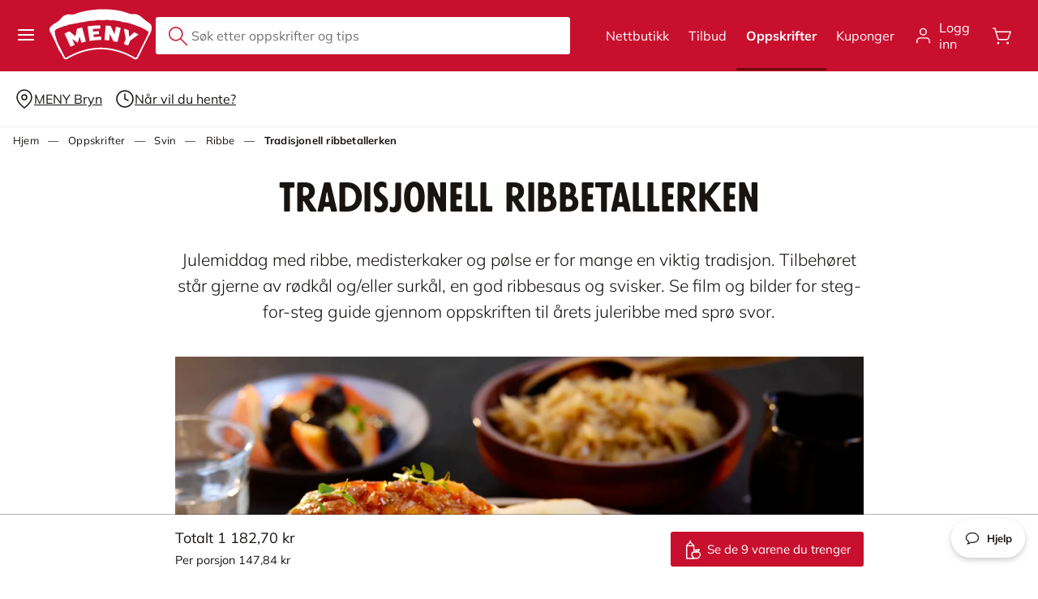

--- FILE ---
content_type: text/html; charset=utf-8
request_url: https://meny.no/oppskrifter/Svin/Ribbe/Tradisjonell-ribbetallerken/
body_size: 15747
content:


<!DOCTYPE html>
<html lang="no" class="recipepage pagetype--RecipePage no-js">
<head prefix="og: http://ogp.me/ns#">
    <script src="https://cdn.optimizely.com/js/25991720799.js"></script>
    <meta charset="utf-8">
    <meta name="apple-itunes-app" content="app-id=662833115">
    <meta name="google-site-verification" content="FWF_2WZMZrzUPkkNOmF6e0uhG_a21EQ3p6M9oeV_yc0" />
    <meta http-equiv="X-UA-Compatible" content="IE=edge,chrome=1">
    <meta name="google-site-verification" content="NUUDzXX_wdyiY-_Q2EWjgI6AIVkBrgz5Q7wP-4-SRFc" />
    <meta http-equiv="Cache-control" content="no-cache">
    <meta http-equiv="pragma" content="no-cache">


    <link href="https://platform-rest-preprod.ngdata.no/" rel="preconnect" crossorigin>
    
    <link href="https://res.cloudinary.com/" rel="preconnect" crossorigin>

    <link rel="preload" as="image" href="/static/images/logo_red_outline.svg" type="image/svg+xml" />
    <link rel="preload" as="font" type="font/woff2" href="/static/fonts/futura-passata/FuturaPassata.woff2" crossorigin="anonymous" />
    <link rel="preload" as="font" type="font/woff2" href="/static/fonts/mulish/mulish-v12-latin-regular.woff2" crossorigin="anonymous" />
    <link rel="preload" as="font" type="font/woff2" href="/static/fonts/mulish/mulish-v12-latin-300.woff2" crossorigin="anonymous" />
    <link rel="preload" as="font" type="font/woff2" href="/static/fonts/mulish/mulish-v12-latin-700.woff2" crossorigin="anonymous" />
    <link rel="preload" as="font" type="font/woff2" href="/static/fonts/mulish/mulish-v12-latin-800.woff2" crossorigin="anonymous" />
    <link rel="preload" as="font" type="font/woff2" href="/static/fonts/manus/manus.woff2" crossorigin="anonymous" />


    




        <script>
            window.dataLayer = window.dataLayer || [];
        </script>
        <!-- Google Tag Manager -->
        <script>
            (function (w, d, s, l, i) {
                w[l] = w[l] || []; w[l].push({
                    'gtm.start':
                        new Date().getTime(), event: 'gtm.js'
                }); var f = d.getElementsByTagName(s)[0],
                    j = d.createElement(s), dl = l != 'dataLayer' ? '&l=' + l : ''; j.async = true; j.src =
                        '//www.googletagmanager.com/gtm.js?id=' + i + dl; f.parentNode.insertBefore(j, f);
            })(window, document, 'script', 'dataLayer', 'GTM-MRZZ992');

        </script>
        <!-- End Google Tag Manager -->


            <title>Tradisjonell ribbetallerken | Oppskrift med video | Meny.no</title>
        <meta property="og:title" content="Tradisjonell ribbetallerken | Oppskrift med video | Meny.no">

    


    
    <link rel="manifest" href="/Static/manifest.json">

    <meta name="mobile-web-app-capable" content="yes">
    <meta name="application-name" content="Meny">
    <meta name="apple-mobile-web-app-title" content="Meny">

        <!--metaviewport NOT defined -->
        <meta name="viewport" content="width=device-width, initial-scale=1.0, minimum-scale=1 maximum-scale=4.0">

    <link rel="icon" type="image/png" href="/favicon-16x16.png" sizes="16x16">
    <link rel="icon" type="image/png" href="/favicon-32x32.png" sizes="32x32">
    <meta name="msapplication-config" content="none">
    <meta name="msapplication-TileColor" content="#ffffff">
    <link rel="apple-touch-icon" sizes="180x180" href="/apple-touch-icon.png">

    <meta name="HandheldFriendly" content="True">
    <meta name="MobileOptimized" content="320">
    <meta name="format-detection" content="telephone=no">
    <meta name="description" content="Oppskrift p&#229; tradisjonell ribbetallerken med medisterkaker, julep&#248;lse og godt tilbeh&#248;r. Se steg i video, bilder og tips til hvordan f&#229; spr&#248; svor p&#229; ribba.">
    <meta property="og:type" content="website">
    <meta property="og:country-name" content="Norway">
    <meta property="og:url" content="https://meny.no/oppskrifter/svin/Ribbe/Tradisjonell-ribbetallerken/">
    <meta property="og:site_name" content="www.meny.no">
    <meta property="og:description" content="Oppskrift p&#229; tradisjonell ribbetallerken med medisterkaker, julep&#248;lse og godt tilbeh&#248;r. Se steg i video, bilder og tips til hvordan f&#229; spr&#248; svor p&#229; ribba.">
    <meta property="fb:app_id" content="170044166391906">
    <meta property="fb:admins" content="543300869,100000284521447">

    
    


    
        
            <meta property="og:image" content="https://res.cloudinary.com/norgesgruppen/image/upload/c_fill,f_auto,h_630,q_auto:eco,w_1200/zgwcvw2nfis9g6fawc2y.jpg">
        <meta property="og:image:width" content="1200">
        <meta property="og:image:height" content="630">
        <link rel="image_src" href="https://res.cloudinary.com/norgesgruppen/image/upload/c_fill,f_auto,h_630,q_auto:eco,w_1200/zgwcvw2nfis9g6fawc2y.jpg">
    

            <link rel="canonical" href="https://meny.no/oppskrifter/svin/Ribbe/Tradisjonell-ribbetallerken/" />

    

    




<link href="/bundles/styles/base?v=bKXyDzMYVAE3Uf7UBQcUd9ebVjUsQj-XotsL45XYy5c1" rel="stylesheet"/>





    <script>
        // Expose the breakpoints to the javascript
        // this keeps the knowledge baked into one place - making maintenance easier
        window.NG = typeof NG == "undefined" ? {} : NG;
        window.NG.Breakpoint = {
            DesktopMin: 960,
            TabletMin: 768
        };

        let timeoutId = null
        let vh = window.innerHeight * 0.01
        document.documentElement.style.setProperty("--cw-vh", `${vh}px`)

        function onResize() {
            // prevent execution of previous setTimeout
            clearTimeout(timeoutId)
            // change width from the state object after 150 milliseconds
            timeoutId = setTimeout(() => {
                vh = window.innerHeight * 0.01
                document.documentElement.style.setProperty("--cw-vh", `${vh}px`)
            }, 150)
        }

    </script>

        <script type="application/ld+json">
            {
  "prepTime": "PT60M",
  "cookTime": "PT60M",
  "totalTime": "PT60M",
  "keywords": "jul, svin, ribbe, tradisjonsmat, hovedrett",
  "recipeYield": "Antall personer: 8",
  "recipeIngredient": [
    "tynnribbe",
    " salt",
    " pepper",
    " vann",
    " mandelpotet",
    " medisterkaker",
    " svisker",
    " surkål",
    " julepølser"
  ],
  "recipeInstructions": [
    {
      "@type": "HowToStep",
      "text": "**Forbered ribba:** Skjær gjennom svoren og litt ned i spekket med en skarp, spiss kniv."
    },
    {
      "@type": "HowToStep",
      "text": "Gni inn ribba med salt og pepper minst 1-2 dager før steking. Pass på at krydderet kommer godt ned mellom svor og ben."
    },
    {
      "@type": "HowToStep",
      "text": "Legg den med svorsiden ned og dekk ribba med aluminiumsfolie og sett den kjølig, så vil krydderet trekke inn i ribba og gi en bedre smak på kjøttet."
    },
    {
      "@type": "HowToStep",
      "text": "**Dampe ribbe:** Forvarm ovnen til 230 grader. Legg ribba i langpanna med svoren opp. Legg en asjett under, slik at ribba er litt høyere på midten. Hell over vann og dekk langpanna med aluminiumsfolie."
    },
    {
      "@type": "HowToStep",
      "text": "Sett langpanna midt i ovnen og damp i ca. 45 minutter. Nå \"blåser\" ribba seg litt opp og svoren spriker."
    },
    {
      "@type": "HowToStep",
      "text": "**Steke ribba ferdig:** Fjern folien (la asjetten ligge) og reduser temperaturen til 200 grader. Sett panna tilbake midt i ovnen og la ribba steke videre - ca. 1-1,5 time for tynnribbe og ca. 1,5-2 timer for familieribbe."
    },
    {
      "@type": "HowToStep",
      "text": "**Sprø svor:** Ofte får ribba sprø svor av seg selv, men hvis ikke kan du gjøre følgende: Sett panna høyere i ovnen og øk temperaturen til 250 grader eller bruk ovnens grill. Følg med så du ikke brenner svoren!"
    },
    {
      "@type": "HowToStep",
      "text": "La ribba hvile i ca. 20 minutter, slik at kjøttsaften \"setter seg\" og du får en saftig og god ribbe."
    },
    {
      "@type": "HowToStep",
      "text": "**Tilbehør:** Medisterkaker, julepølser, epler og svisker kan stekes sammen med ribba de siste 20 minuttene."
    }
  ],
  "aggregateRating": {
    "@type": "AggregateRating",
    "ratingValue": 5.0,
    "ratingCount": 4,
    "reviewCount": 4
  },
  "video": [
    {
      "@type": "VideoObject",
      "name": "Video: Tradisjonell ribbetallerken",
      "description": "Slik lager du Tradisjonell ribbetallerken",
      "thumbnailUrl": [
        "https://cfcdn.screen9.com/img/r/B/rB6RO8Uzy_pqbRoqGQdGnQ_image/image.jpg?v=3"
      ],
      "contentUrl": "https://cfcdn.screen9.com/r/B/rB6RO8Uzy_pqbRoqGQdGnQ_360p_h264h.mp4?auth=UXsejTSFLCgL73D0eJtoR4tVMNzLjZSbzP_vYU8oVB6WURryImsf5Xe_PuGbE7Qq&v=1&Policy=[base64]&Signature=c1BGSJ5X895LESt5QkeL4-Eq9J~t934o3g~WdsGRSo6WwMNwZ3h9C7p04ct3QZEsn-QInWUrk6kLkYJrfVbRM2G7GuWRaaqS3YQtnkCvgQa~vFiLAtdGDsK5Rdzz2Y5UX9K0d7GZLHd0-zqN2DSw9c0HnD7NCCSBJjRvkQNQH5uM-DJFUrX5GX5d-uC6B7O1Ht8W99dL5LGcWKGguQL~ZUvb1eGjXnrnYQ2GdELSslQJ7qiHNTHp12PcACtVksVIn-5Q9BWRcVqOqDR-8vUXErhCS1ZdIFARR3pW6v9qc8niL-kZ3LDOrUjfU~qLikkwTqVprq0xfiXI48AHTN0nyw__&Key-Pair-Id=APKAJLADG3ZP7IR3HDDQ",
      "uploadDate": "2020-11-23T07:26:25+01:00",
      "duration": "PT20S",
      "interactionCount": 0
    }
  ],
  "author": {
    "@type": "Organization",
    "name": "Meny.no"
  },
  "datePublished": "2016-10-03T13:59:10+02:00",
  "dateModified": "2025-12-28T17:00:11+01:00",
  "inLanguage": "no",
  "@context": "https://schema.org/",
  "@type": "Recipe",
  "name": "Tradisjonell ribbetallerken",
  "image": [
    "https://res.cloudinary.com/norgesgruppen/images/c_scale,dpr_auto,f_auto,q_auto:eco,w_1600/zgwcvw2nfis9g6fawc2y/tradisjonell-ribbetallerken"
  ],
  "description": "Julemiddag med ribbe, medisterkaker og pølse er for mange en viktig tradisjon. Tilbehøret står gjerne av rødkål og/eller surkål, en god ribbesaus og svisker. Se film og bilder for steg-for-steg guide gjennom oppskriften til årets juleribbe med sprø svor.",
  "url": "https://meny.no/oppskrifter/svin/Ribbe/Tradisjonell-ribbetallerken/"
}
        </script>
    <!-- head end -->
</head>

<!-- Body start -->
<body onresize="onResize()" class=" notloggedin">

    




<script data-cfasync="false">
    window._menyGlobalSettings = {"acceptsCookiesCookieName":"user_accepts_cookies","accessTokenUrl":"https://meny.no/services/token","addToCartEventOnNumOfItemsInCart":2,"allowAddingOutOfStockToCart":true,"anonymousGlnCookieName":"anonymousUserGln","apiBaseUrl":"https://platform-rest-prod.ngdata.no","becomeCorporateMemberUrl":"/bedrift/bli-bedriftskunde/","becomeMemberUrl":"/mer/bli-medlem/","bonusSuggestedIntroText":"Betal med Trumf-bonus hos Meny","breakpoint":{"PHONE":"(max-width: 767px)","TABLET_MIN":768,"TABLET":"(min-width: 768px) and (max-width: 959px)","DESKTOP_MIN":960},"cartSuggestionsUrl":"/kassen/forslag","cartUrl":"/handlevogn","chainId":"1300","chainName":"MENY","chainsiteUrl":"https://meny.no","changePasswordUrl":"/min-side/Endre-passord/","checkoutUrl":"/kassen","correlationId":"2b6eb701-d7bd-4913-9a23-7d42ecc178ee","couponsUrl":"/min-side/Mine-kuponger1/","customerSupportPhone":"22 56 35 00","customerSupportUrl":"https://form.socialboards.com/meny","disableCommonImageServiceParameters":true,"disableProductLinks":false,"enableCommonImageService":true,"enableComplaintNumberPicker":true,"enableDetailedSubstitutions":true,"enableManageBiometrics":true,"useApimSearch":false,"enableOutOfStockAlternatives":true,"enableProductCustomDescription":true,"enableProductPopup":true,"enableQuantityPickerForAll":true,"enableSapCrmToHandleConsentsUpdateAfterAgreementForChainIds":["1300"],"enableSharingCart":true,"enableShoppingLists":true,"environment":"production","eventHubLoggerMessageType":"meny.no-app","feature_enableSeasonBonus":false,"iconSetUrl":"","isAddProductToListEnabled":true,"isAddToCartLoginPopupEnabled":false,"isChainLoyaltyClubEnabled":false,"isCouponsEnabled":false,"isHandoverWindowReservationEnabled":true,"isProductPriceVisible":true,"isTrumfIdLoginDrawerEnabled":true,"jwtCookieName":"_jwt_on","loginUrl":"/OAuthLogin/Index","loginUrlCorporate":"/OAuthLogin/Index?acr_values=company","loyaltyClubAgreementId":"C-00000771","loyaltyClubPromotionTag":"meny_mer","loyaltyClubStartCampaignId":"C-00000784","loyaltyClubWeeklyPromotionTag":"meny_mer_ukentlig","loyaltyClubRelevantCampaignsIds":["C-00000771","C-00000784"],"mapServiceAccessToken":"AIzaSyDLDbmaZm-uhBumzZKQtfNm_EuuRXLiLkI","myOrdersUrl":"/profil","myRecipesPageUrl":"/min-side/oppskrifter/","nativeRecipeSource":"MENY","orderBaseUrl":"/profil/bestilling","orderConfirmationBaseUrl":"/ordredetaljer","outOfStockText":"Midlertidig utsolgt","platform":"chainsite","privacyPolicyCorporateUrl":"","privacyPolicyUrl":"https://www.trumf.no/personvern/personvernerklaring/","productsBaseUrl":"/varer","recipeBaseUrl":"/api/recipes/search/?id=","reservationGoogleAnalyticsCookieName":"ngc-reservation-google-analytics","sharedCartBaseUrl":"/delt-handlevogn?id=","shoppingListPageUrl":"/min-side/handlelister/","showNotForSale":true,"termsOfSaleCorporateUrl":"/bedrift/salgsbetingelser-bedriftskunde-netthandel/","termsOfSaleUrl":"/Tema/nettbutikk/bruker--og-salgsbetingelser/","termsOfServiceCorporateUrl":"/bedrift/brukerbetingelser-netthandel-bedriftskunde/","transactionComplaintBaseUrl":"/min-side/digitalreklamasjon/?id=","transactionHistoryUrl":"/min-side/kjopshistorikk/","transactionSavingsLabel":"Spart på tilbud, Faste knallkjøp og kuponger","useBonusFaqUrl":"/tema/Trumf/bruk-bonus-ofte-stilte-sporsmal/","useBonusWithdrawDescription":"Bonusen kan brukes på din neste handel hos","useExperimentalNgdApiSearch":false,"userToken":"","usingSystestTrumfIdBaseUrl":true,"inventoryVisibleIfLessThan":0,"inventoryVisibleIfQuantityStepsAway":0,"verifyAccountsPageUrl":"/min-side/kontoverifisering/","version":"9.72.0.2599"};
    // OVERRIDE_SETTINGS
    function getOverrides() {
        try {
            const value = window.localStorage.getItem("OVERRIDE_SETTINGS")
            return JSON.parse(value)
        } catch (error) {
            return null
        }
    }
    const overrides = getOverrides()
    if (overrides?.ENABLED) {
        console.warn("USING OVERRIDE_SETTINGS: ", overrides)
        window._menyGlobalSettings = {
            ...window._menyGlobalSettings,
            ...overrides,
        }
    }
    window._searchConfig = {"identifier":"Søk i varer, oppskrifter, artikler og butikker på meny.no","autoSuggest":true,"skipOverview":true,"mode":"entry","redirectUrl":"/sok/","include":["suggest","products","recipes","stores","articles"],"numProductsPerPage":21};
    window._siteGlobalSettings = window._menyGlobalSettings;

    //make onload functions available before load hack

    window._cartVisibilityChanged = function (isVisible) {
        if (window.cartVisibilityChanged) {
            return window.cartVisibilityChanged(isVisible);
        }
    }

    window._onSearchActive = function () {
        return window.onSearchActive();
    };

    window._onSearchIdle = function () {
        return window.onSearchIdle();
    };

    var _oldSearch = "";
    window._onNewSearchTriggered = function (search) {
        if (search.query && search.query != _oldSearch) {
            _oldSearch = search.query;
            document.body.scrollTop = 0;
            document.documentElement.scrollTop = 0;
        }
    }

    window._onSearchOverviewTabClick = function (id) {
        var offset = document.getElementById(id).offsetTop + 90;
        document.body.scrollTop = offset;
        document.documentElement.scrollTop = offset;
    };


</script>

    

    <a href="#maincontent" class="skiplink">Hopp til hovedinnhold</a>

    <div class="page">
        


<header class='topmenu__container c-page-header notloggedin' role="banner" id="page-header">
    <div class='topmenu   ' id="mainnavigation">
        <div class='topmenu__primary'>

            <div class="topmenu__primary__section topmenu__primary__section--left">
                <button role="button" type="button" class="topmenu__button menu-button menu-button--primary hidden-phone" title="Åpne menyen">
                    <span class="visuallyhidden">Åpne eller lukke hovedmenyen</span>
                    <?xml version="1.0" encoding="UTF-8"?>
<svg width="20" height="14" viewBox="0 0 20 14" fill="none" xmlns="http://www.w3.org/2000/svg">
<path fill-rule="evenodd" clip-rule="evenodd" d="M0 1C0 0.447715 0.447715 0 1 0H19C19.5523 0 20 0.447715 20 1C20 1.55228 19.5523 2 19 2H1C0.447715 2 0 1.55228 0 1ZM0 7C0 6.44772 0.447715 6 1 6H19C19.5523 6 20 6.44772 20 7C20 7.55228 19.5523 8 19 8H1C0.447715 8 0 7.55228 0 7ZM0 13C0 12.4477 0.447715 12 1 12H19C19.5523 12 20 12.4477 20 13C20 13.5523 19.5523 14 19 14H1C0.447715 14 0 13.5523 0 13Z" fill="white"/>
</svg>


                </button>
                <div class="nav-menu__backdrop"></div>
                <nav class="nav-menu nav-menu--primary nav-menu--primary--start-closed">
                    <button role="button" type="button" class="topmenu__button menu-button--primary menu-button__close menu-button__close--primary" title="lukke menyen">
                        <?xml version="1.0" encoding="UTF-8"?>
<svg width="20" height="20" viewBox="0 0 20 20" fill="none" xmlns="http://www.w3.org/2000/svg">
<path fill-rule="evenodd" clip-rule="evenodd" d="M18.9441 1.05721C19.4648 1.57791 19.4648 2.42213 18.9441 2.94283L2.94411 18.9428C2.42341 19.4635 1.57919 19.4635 1.05849 18.9428C0.537794 18.4221 0.537794 17.5779 1.05849 17.0572L17.0585 1.05721C17.5792 0.536512 18.4234 0.536512 18.9441 1.05721Z" fill="currentColor"/>
<path fill-rule="evenodd" clip-rule="evenodd" d="M1.05849 1.05721C1.57919 0.536512 2.42341 0.536512 2.94411 1.05721L18.9441 17.0572C19.4648 17.5779 19.4648 18.4221 18.9441 18.9428C18.4234 19.4635 17.5792 19.4635 17.0585 18.9428L1.05849 2.94283C0.537794 2.42213 0.537794 1.57791 1.05849 1.05721Z" fill="currentColor"/>
</svg>

                    </button>

                        <ul class="nav-menu__list nav-menu__list--primary hidden-super-wide">
                                <li class="nav-menu__item nav-menu__item--top">
                                    <a href="/varer/" class="nav-menu__link">
                                            <svg class="nav-menu__item__icon nav-menu__item__icon--shopping-cart-icon"><use xlink:href="/Static/images/reusable-sprites.svg?v=18.16.6#shopping-cart-icon"></use></svg>
                                        Nettbutikk
                                    </a>
                                </li>
                                <li class="nav-menu__item nav-menu__item--top">
                                    <a href="/varer/tilbud/" class="nav-menu__link">
                                            <svg class="nav-menu__item__icon nav-menu__item__icon--tilbud_gr&#229;"><use xlink:href="/Static/images/reusable-sprites.svg?v=18.16.6#tilbud_gr&#229;"></use></svg>
                                        Tilbud
                                    </a>
                                </li>
                                <li class="nav-menu__item nav-menu__item--top">
                                    <a href="/oppskrifter/" class="nav-menu__link">
                                            <svg class="nav-menu__item__icon nav-menu__item__icon--recipes-icon"><use xlink:href="/Static/images/reusable-sprites.svg?v=18.16.6#recipes-icon"></use></svg>
                                        Oppskrifter
                                    </a>
                                </li>
                                <li class="nav-menu__item nav-menu__item--top">
                                    <a href="/mer/" class="nav-menu__link">
                                            <svg class="nav-menu__item__icon nav-menu__item__icon--mine_kuponger_gr&#229;"><use xlink:href="/Static/images/reusable-sprites.svg?v=18.16.6#mine_kuponger_gr&#229;"></use></svg>
                                        Kuponger og fordeler
                                    </a>
                                </li>
                        </ul>
                                            <ul class="nav-menu__list nav-menu__list--primary">
                                <li class="nav-menu__item nav-menu__item--middle">
                                    <a href="/kampanjer/" class="nav-menu__link">
                                            <svg class="nav-menu__item__icon nav-menu__item__icon--customer-newspaper"><use xlink:href="/Static/images/reusable-sprites.svg?v=18.16.6#customer-newspaper"></use></svg>
                                        Kundeavis - digital
                                    </a>
                                </li>
                                <li class="nav-menu__item nav-menu__item--middle">
                                    <a href="/kundeavis/" class="nav-menu__link">
                                            <svg class="nav-menu__item__icon nav-menu__item__icon--pdf_icon"><use xlink:href="/Static/images/reusable-sprites.svg?v=18.16.6#pdf_icon"></use></svg>
                                        Kundeavis - papirversjon
                                    </a>
                                </li>
                                <li class="nav-menu__item nav-menu__item--middle">
                                    <a href="/kampanjer/alltid-billige-varer/" class="nav-menu__link">
                                            <svg class="nav-menu__item__icon nav-menu__item__icon--tilbud_gr&#229;"><use xlink:href="/Static/images/reusable-sprites.svg?v=18.16.6#tilbud_gr&#229;"></use></svg>
                                        Ukens 500 billige varer
                                    </a>
                                </li>
                                <li class="nav-menu__item nav-menu__item--middle">
                                    <a href="/mer/" class="nav-menu__link">
                                            <svg class="nav-menu__item__icon nav-menu__item__icon--heart"><use xlink:href="/Static/images/reusable-sprites.svg?v=18.16.6#heart"></use></svg>
                                        MENY MER
                                    </a>
                                </li>
                                <li class="nav-menu__item nav-menu__item--middle">
                                    <a href="/aktuelt/" class="nav-menu__link">
                                            <svg class="nav-menu__item__icon nav-menu__item__icon--theme"><use xlink:href="/Static/images/reusable-sprites.svg?v=18.16.6#theme"></use></svg>
                                        Tema og aktuelt
                                    </a>
                                </li>
                                <li class="nav-menu__item nav-menu__item--middle">
                                    <a href="/finn-butikk/" class="nav-menu__link">
                                            <svg class="nav-menu__item__icon nav-menu__item__icon--finn_butikk_gr&#229;"><use xlink:href="/Static/images/reusable-sprites.svg?v=18.16.6#finn_butikk_gr&#229;"></use></svg>
                                        Finn butikk
                                    </a>
                                </li>
                                <li class="nav-menu__item nav-menu__item--middle">
                                    <a href="/kundeservice/" class="nav-menu__link">
                                            <svg class="nav-menu__item__icon nav-menu__item__icon--kundeservice_gr&#229;"><use xlink:href="/Static/images/reusable-sprites.svg?v=18.16.6#kundeservice_gr&#229;"></use></svg>
                                        Kundeservice
                                    </a>
                                </li>

                        </ul>
                                            <ul class="nav-menu__list nav-menu__list--primary">

                                <li class="nav-menu__item nav-menu__item--bottom">
                                    <a href="/barekraft/" class="nav-menu__link">
                                            <svg class="nav-menu__item__icon nav-menu__item__icon--sustainability"><use xlink:href="/Static/images/reusable-sprites.svg?v=18.16.6#sustainability"></use></svg>
                                        B&#230;rekraft
                                    </a>
                                </li>
                                <li class="nav-menu__item nav-menu__item--bottom">
                                    <a href="/ledige-stillinger/" class="nav-menu__link">
                                        Ledige stillinger
                                    </a>
                                </li>
                                <li class="nav-menu__item nav-menu__item--bottom">
                                    <a href="/info/fornoydgaranti/" class="nav-menu__link">
                                        100% forn&#248;yd-garanti
                                    </a>
                                </li>
                                <li class="nav-menu__item nav-menu__item--bottom">
                                    <a href="/bedrift/" class="nav-menu__link">
                                        Bedriftskunder
                                    </a>
                                </li>

                        </ul>
                                            <ul class="nav-menu__list nav-menu__list--primary">
                                <li class="nav-menu__item nav-menu__item--bottom">
                                    <a href="/mer/bli-medlem/" class="nav-menu__link">
                                        <svg class="nav-menu__item__icon nav-menu__item__icon--ws-trumf-t"><use xlink:href="/Static/images/reusable-sprites.svg?v=18.16.6#ws-trumf-t"></use></svg>
                                        <span>Bli trumf-medlem</span>
                                    </a>
                                </li>
                                                    </ul>
                    <div class="nav-menu__list nav-menu__list--primary">
                        <div class="nav-menu__container">
                            <p>
                                Last ned <strong>MENY-Appen</strong> for Kuponger, nettbutikk og tilbud rett i lomma!
                            </p>
                            <img width="56px" height="56px" class="topmenu__icon--app lazyload" src="/Static/images/icons/app-icon.png" alt="">
                            <img width="52px" height="65px" class="topmenu__icon--swosj lazyload" src="/Static/images/icons/Swosj.png" alt="">
                        </div>
                        <ul class="nav-menu__container" style="padding:0; margin: 0;">
                            <li class="nav-menu__item">
                                    <a href="https://apps.apple.com/no/app/meny/id662833115" class="nav-menu__link nav-menu__link--app">
                                        <span>iOS</span>
                                    </a>
                            </li>
                            <li class="nav-menu__item">
                                    <a href="https://play.google.com/store/apps/details?id=no.norgesgruppen.apps.meny" class="nav-menu__link nav-menu__link--app">
                                        <span>Android</span>
                                    </a>
                            </li>
                        </ul>
                    </div>
                </nav>
                <a href="/" class="topmenu__primary__section topmenu__primary__section--left logo-container" title="Gå til forsiden">
                        <img src="/static/images/logo_red_outline_christmas_2.svg" width="75" height="33" class="logo christmas-logo" alt="Meny" />
                </a>
            </div>
                <div class="topmenu__search" id="topmenu-search">
                    <div data-component="SearchConfig" data-r-prop-config="_searchConfig"></div>
                    <div data-component="SearchInput"
                         data-habitat-class="topmenu__search__input"
                         data-prop-placeholder="S&#248;k etter oppskrifter og tips"
                         data-prop-button-text="Søk"
                         data-r-prop-on-active="_onSearchActive"
                         data-r-prop-on-idle="_onSearchIdle"
                         data-prop-is-main="true">
                    </div>
                    <div>
                        <div data-component="SearchSuggestionsWrapper" data-habitat-class="topmenu__search__suggestions"></div>
                    </div>
                </div>
            <div class="topmenu__primary__section topmenu__primary__section--right">
                    <nav>
                        <ul class="topmenu__main-nav-list">
                                <li class="topmenu__main-nav-list__item topmenu__main-nav-list__item--main-menu only-super-wide">
                                    <a href="/varer/" class="topmenu__main-nav-list__link">Nettbutikk</a>
                                </li>
                                <li class="topmenu__main-nav-list__item topmenu__main-nav-list__item--main-menu only-super-wide">
                                    <a href="/varer/tilbud/" class="topmenu__main-nav-list__link">Tilbud</a>
                                </li>
                                <li class="topmenu__main-nav-list__item topmenu__main-nav-list__item--main-menu only-super-wide">
                                    <a href="/oppskrifter/" class="topmenu__main-nav-list__link">Oppskrifter</a>
                                </li>
                                <li class="topmenu__main-nav-list__item topmenu__main-nav-list__item--main-menu only-super-wide">
                                    <a href="/mer/" class="topmenu__main-nav-list__link">Kuponger</a>
                                </li>
                                                            <li class="topmenu__main-nav-list__item topmenu__menu__item--private">
                                    <a class="topmenu__main-nav-list__link" href="/OAuthLogin/Index">
                                        <div class="user-menu__button__icon">
                                            <svg class="svg"><use xlink:href="/Static/images/reusable-sprites.svg?v=18.16.6#user"></use></svg>
                                        </div>
                                        <span>Logg inn</span>
                                    </a>
                                </li>
                        </ul>
                    </nav>
                <nav class="nav-menu nav-menu--user">
                    <button role="button" type="button" class="topmenu__button menu-button--user menu-button__close menu-button__close--user close-button" title="lukke menyen">
                        <?xml version="1.0" encoding="UTF-8"?>
<svg width="20" height="20" viewBox="0 0 20 20" fill="none" xmlns="http://www.w3.org/2000/svg">
<path fill-rule="evenodd" clip-rule="evenodd" d="M18.9441 1.05721C19.4648 1.57791 19.4648 2.42213 18.9441 2.94283L2.94411 18.9428C2.42341 19.4635 1.57919 19.4635 1.05849 18.9428C0.537794 18.4221 0.537794 17.5779 1.05849 17.0572L17.0585 1.05721C17.5792 0.536512 18.4234 0.536512 18.9441 1.05721Z" fill="currentColor"/>
<path fill-rule="evenodd" clip-rule="evenodd" d="M1.05849 1.05721C1.57919 0.536512 2.42341 0.536512 2.94411 1.05721L18.9441 17.0572C19.4648 17.5779 19.4648 18.4221 18.9441 18.9428C18.4234 19.4635 17.5792 19.4635 17.0585 18.9428L1.05849 2.94283C0.537794 2.42213 0.537794 1.57791 1.05849 1.05721Z" fill="currentColor"/>
</svg>

                    </button>
                </nav>
                    <div class="cw-cart-area">
                        <div data-component="CartButton"
                             data-prop-cart-is-visible="False"
                             data-prop-disabled="False"
                             data-prop-on-cart-visibility-changed="_cartVisibilityChanged"
                             data-prop-show-animation="true"
                             data-prop-show-total="true"
                             data-prop-hide-Chevron-Icon="true"
                             data-habitat-class="cw-cart-button">
                        </div>
                        <div class="cw-cart-pane">
                            <div data-component="Cart"
                                 data-prop-view-mode="condensed"
                                 data-habitat-class="cw-cart"
                                 data-prop-is-close-visible="true"
                                 data-prop-shopping-list-created-text="Gå til handlelister"
                                 data-prop-go-directly-to-checkout="False">
                            </div>
                        </div>
                    </div>
                <div data-component="CouponModalTrigger"></div>
                <button role="button" type="button" class="topmenu__button menu-button menu-button--primary hidden-desktop" title="Åpne menyen">
                    <span class="visuallyhidden">Åpne eller lukke hovedmenyen</span>
                    <?xml version="1.0" encoding="UTF-8"?>
<svg width="20" height="14" viewBox="0 0 20 14" fill="none" xmlns="http://www.w3.org/2000/svg">
<path fill-rule="evenodd" clip-rule="evenodd" d="M0 1C0 0.447715 0.447715 0 1 0H19C19.5523 0 20 0.447715 20 1C20 1.55228 19.5523 2 19 2H1C0.447715 2 0 1.55228 0 1ZM0 7C0 6.44772 0.447715 6 1 6H19C19.5523 6 20 6.44772 20 7C20 7.55228 19.5523 8 19 8H1C0.447715 8 0 7.55228 0 7ZM0 13C0 12.4477 0.447715 12 1 12H19C19.5523 12 20 12.4477 20 13C20 13.5523 19.5523 14 19 14H1C0.447715 14 0 13.5523 0 13Z" fill="white"/>
</svg>


                </button>
            </div>
        </div>
    </div>
    <div class="topmenu__overlay cw-cart-toggler"></div>

    <div data-component="GetAllFavoriteRecipes"></div>
</header>
<div class='subnav u-remove-print '>
    <div class="subnav__container">
            <div data-component="HandoverPickerTypeAndTime"></div>
        <div class="subnav__container subnav__container--right u-remove-print">

        </div>
    </div>
</div>


<style media="screen">
    .unsupported-js-message {
        padding: 8px 16px;
        background-color: #ffe033;
        text-align: center;
    }
</style>
<noscript>
    <div class="unsupported-js-message">
        <h2>JavaScript er deaktivert eller ikke støttet av din nettleser!</h2>
    </div>
</noscript>
<div id="loading_canary_message" class="unsupported-js-message" style="display: none;">
    <h2>JavaScriptet på siden ser ut til å ha krasjet eller laster veldig tregt!</h2>
    <small>Se script-konsollen i nettleseren din for mer informasjon.</small>
</div>
<script>
    window.CANARY_IS_ALIVE = false;
    setTimeout(function () {
        if (!window.CANARY_IS_ALIVE) {
            console.debug("The canary is dead, showing message!")
            document.getElementById("loading_canary_message").style.display = "block"
        } else {
            console.debug("The canary is alive doing nothing...")
        }
    }, 5000)
</script>
<span data-component="LoadingCanary"></span>



        
















        <script type="application/ld+json">
            {
  "itemListElement": [
    {
      "position": 1,
      "item": {
        "@id": "https://meny.no/",
        "name": "Hjem"
      },
      "@type": "ListItem"
    },
    {
      "position": 2,
      "item": {
        "@id": "https://meny.no/oppskrifter/",
        "name": "Oppskrifter"
      },
      "@type": "ListItem"
    },
    {
      "position": 3,
      "item": {
        "@id": "https://meny.no/oppskrifter/svin/",
        "name": "Svin"
      },
      "@type": "ListItem"
    },
    {
      "position": 4,
      "item": {
        "@id": "https://meny.no/oppskrifter/svin/Ribbe/",
        "name": "Ribbe"
      },
      "@type": "ListItem"
    },
    {
      "position": 5,
      "item": {
        "@id": "https://meny.no/oppskrifter/svin/Ribbe/Tradisjonell-ribbetallerken/",
        "name": "Tradisjonell ribbetallerken"
      },
      "@type": "ListItem"
    }
  ],
  "@context": "https://schema.org/",
  "@type": "BreadcrumbList"
}
        </script>
            <nav class="c-breadcrumbs c-breadcrumbs--top">
                <ol class="c-breadcrumbs__list u-remove-padding">

                                    <li class="c-listitem">
                                        <a class="c-breadcrumbs__item c-breadcrumbs__item--link" href="/">
                                            <span>Hjem</span>
                                        </a>
                                    </li>
                                    <li class="c-listitem">
                                        <a class="c-breadcrumbs__item c-breadcrumbs__item--link" href="/oppskrifter/">
                                            <span>Oppskrifter</span>
                                        </a>
                                    </li>
                                    <li class="c-listitem">
                                        <a class="c-breadcrumbs__item c-breadcrumbs__item--link" href="/oppskrifter/svin/">
                                            <span>Svin</span>
                                        </a>
                                    </li>
                                    <li class="c-listitem">
                                        <a class="c-breadcrumbs__item c-breadcrumbs__item--link" href="/oppskrifter/svin/Ribbe/">
                                            <span>Ribbe</span>
                                        </a>
                                    </li>
                                    <li class="c-listitem">
                                        <span class="c-breadcrumbs__item c-breadcrumbs__item--current">
                                            <span>Tradisjonell ribbetallerken</span>
                                        </span>
                                    </li>


                </ol>
            </nav>


<main role="main" id="maincontent">
        
<article class="c-recipe">
    
    <section class="c-recipe__header v3-section v3-section--">
        <h1 class="c-h1">Tradisjonell ribbetallerken</h1>
        
        <div class="c-recipe__intro">
            Julemiddag med ribbe, medisterkaker og pølse er for mange en viktig tradisjon. Tilbehøret står gjerne av rødkål og/eller surkål, en god ribbesaus og svisker. Se film og bilder for steg-for-steg guide gjennom oppskriften til årets juleribbe med sprø svor.
        </div>
    </section>
    <section class="c-recipe__Image v3-section v3-section--full-width-phone v3-section--">
        
        <div class="c-recipe__source">
        </div>
        
            <div class="c-sticker c-recipe__sticker">
                
            </div>
            <figure class="c-recipe__figure">
                <div class="c-recipe__image u-text-align--center">
                    <picture class="c-recipe__picture">
                            <source media="(max-width: 767px)" srcset="https://res.cloudinary.com/norgesgruppen/images/c_scale,dpr_auto,f_auto,q_auto:eco,w_420/zgwcvw2nfis9g6fawc2y/tradisjonell-ribbetallerken">
                            <source media="(min-width: 768px)" srcset="https://res.cloudinary.com/norgesgruppen/images/c_scale,dpr_auto,f_auto,q_auto:eco,w_1600/zgwcvw2nfis9g6fawc2y/tradisjonell-ribbetallerken">
                            <img class="c-recipe__image lazyload" src="https://res.cloudinary.com/norgesgruppen/images/c_scale,dpr_auto,f_auto,q_auto:eco,w_1600/zgwcvw2nfis9g6fawc2y/tradisjonell-ribbetallerken" alt="Tradisjonell ribbetallerken" aria-label="Tradisjonell ribbetallerken">
                    </picture>
                </div>


                    <a href="#"
                       title="Tradisjonell ribbetallerken"
                       class="js_togglevideo toggle-video"
                       data-youtubeid="rB6RO8Uzy_pqbRoqGQdGnQ"
                       target="_blank">
                        <span> Se video </span>
                    </a>

    <template id="youtube-video-modal-template">
        <div class="video-container active js-video-container">
            <div class="section">
                <div class="video-header">
                    <h2 class="h1" id="title">
                        MENY presenter:
                    </h2>
                    <a href="#" class="video-close js-video-close">Lukk</a>
                </div>
                <video id="videoTagId" class="video-js" controls playsinline></video>
            </div>
        </div>
    </template>


<link rel="preload" href="https://cfcdn.screen9.com/players/amber-player.css" as="style" onload="this.onload=null;this.rel='stylesheet'">
<noscript><link rel="stylesheet" href="https://cfcdn.screen9.com/players/amber-player.css"></noscript>

<script type="text/javascript"  src="https://cfcdn.screen9.com/players/amber-player.js"></script>


            </figure>
    </section>
    <section class="v3-section v3-section--no-margin-top v3-section--">
        
        <ul class="c-recipe__info">
            <li class="c-recipe__info__item">
                    <div class="c-recipe__info__time">
                        <svg class="c-icon c-recipe__info__time__icon-time" aria-hidden="true" style="max-height: 3rem; max-width: 3rem;">
                            <use xlink:href="/Static/images/reusable-sprites.svg?v=18.16.6#clock" />
                        </svg>
                         <span class="visuallyhidden">Tidsforbruk</span>
 <span class="preptime" content="PT60M">Over 60 min</span> 

                    </div>
            </li>
            <li class="c-recipe__info__item">
                    <div class="c-recipe__info__person-count">
                        <label class="c-recipe__info__person-count--label">
                            Antall
                            <span style="display: inline-block;" data-component="RecipePersonCount" data-habitat-class="c-recipe__info__person-count--comp" data-prop-recipe-id="e123b9cd-2d06-f5ce-be1c-857148d42e84"></span>
                        </label>
                    </div>
            </li>
            <li class="c-recipe__info__item c-recipe__info__item--large">
                <div data-component="RecipeRating"
                     data-prop-recipe-id="e123b9cd-2d06-f5ce-be1c-857148d42e84">
                </div>
            </li>
            <li class="c-recipe__info__item u-flex-end c-recipe__favorite-button">
                <div data-component="FavoriteRecipeButton"
                     data-prop-recipe-id="e123b9cd-2d06-f5ce-be1c-857148d42e84"
                     data-prop-big="true"
                     data-prop-recipe-name="Tradisjonell ribbetallerken"
                     data-prop-is-positon-relative="true"
                     data-prop-is-number-of-favorites-visible="true"
                     data-prop-tool-tip="right"
                     data-prop-load-favorites-on-create="true">
                </div>
            </li>
        </ul>


        <div>
            <section class="c-recipe__recipe-component">
                <div data-component="RecipeWeb" data-prop-show-header="false" data-prop-show-tip="true" data-prop-recipe-id="e123b9cd-2d06-f5ce-be1c-857148d42e84"></div>
            </section>
        </div>


    <!--AdFormPlacement-->
    <div style="border-style: none; margin-left: auto; margin-right: auto; height:300px; width:980px;" tagId="1935546" data-formats="[{&quot;TagId&quot;:null,&quot;Width&quot;:980,&quot;Height&quot;:300}]" searchQuery="" class='adformplacement'></div>
<br />


    </section>
        <section class="c-recipe__summary-sticky c-recipe__summary-sticky--">
            <div data-component="RecipeSummary"
                 data-prop-recipe-id="e123b9cd-2d06-f5ce-be1c-857148d42e84">
            </div>
        </section>
</article>
<aside class="padding-section--gray u-text-align--center u-remove-print">
    
    <section class="c-recipe__social padding-section--gray">
        <div class="v3-section padding-section--gray">

            <h3 class="share-header">Del oppskriften</h3>
            <div data-component="Share"
                 data-prop-page-url="https://meny.no/oppskrifter/svin/Ribbe/Tradisjonell-ribbetallerken/"
                 data-prop-image-url="https://res.cloudinary.com/norgesgruppen/image/upload/c_fit,f_auto,h_812,q_auto:eco,w_812/zgwcvw2nfis9g6fawc2y.jpg"
                 data-prop-page-title="Tradisjonell ribbetallerken"
                 data-prop-show-print="true"></div>
            
            <a href='https://form.socialboards.com/meny?categoryid=18881&oppskrift=Tradisjonell+ribbetallerken+-+https%3a%2f%2fmeny.no%2foppskrifter%2fsvin%2fRibbe%2fTradisjonell-ribbetallerken%2f' class="c-link--small">Gi tilbakemelding pÃ¥ oppskriften</a>
        </div>
    </section>

    
        <section class="padding-section--gray u-text-align--center u-remove-print">
            <h2 class="c-h3">Relaterte oppskrifter</h2>
            <div class="v3-section">
                <ul class="c-recipe-list c-recipe-list--no-promoted thirds"><div class=" c-recipe-list__li c-recipe-list--no-promoted__li">


<div class="c-recipe-li__media">
    <div class="c-sticker pos--topleft">
        
    </div>
    <a href="/oppskrifter/gronnsaker/Julekrydret-rodkal/"
    class="c-recipe-li">
        <figure class="c-recipe-li__image">
            <img src="https://res.cloudinary.com/norgesgruppen/images/c_scale,dpr_auto,f_auto,q_auto:eco,w_250/bytlmdguylbjwoeq0mea/julekrydret-rodkal"
                 class="c-recipe-li__img lazyload"
                 alt="Julekrydret r&#248;dk&#229;l"
                 data-srcset="https://res.cloudinary.com/norgesgruppen/images/c_scale,dpr_auto,f_auto,q_auto:eco,w_250/bytlmdguylbjwoeq0mea/julekrydret-rodkal 250w,  https://res.cloudinary.com/norgesgruppen/images/c_scale,dpr_auto,f_auto,q_auto:eco,w_650/bytlmdguylbjwoeq0mea/julekrydret-rodkal 400w, https://res.cloudinary.com/norgesgruppen/images/c_scale,dpr_auto,f_auto,q_auto:eco,w_650/bytlmdguylbjwoeq0mea/julekrydret-rodkal 600w"
                 sizes="(max-width: 768px) 50vw, (max-width: 1342px) 32vwx, 388px"
            />
        </figure>
        <div class="c-recipe-li__meta-container">

            <div data-component="RecipeRating"
                data-prop-is-read-only="true"
                data-prop-is-number-of-favorites-visible="true"
                data-prop-load-recipe-rating-on-mount="false"
                data-n-prop-static-avg-rating="5"
                data-n-prop-static-number-of-ratings="17"
            >
            </div>
            <div class="c-recipe-li__header">
                <h4 class="c-recipe-li__title">Julekrydret r&#248;dk&#229;l</h4>
            </div>
            <div class="c-recipe-li__meta">
                    <span class="c-recipe-li__meta-text">Over 60 min</span>
            </div>
        </div>
    </a>
    <div data-component="FavoriteRecipeButton"
         data-prop-recipe-id="7aa360c2-5ee9-9a2c-d14e-57e1dde5bff5"
         data-prop-tool-tip="right"
         data-prop-recipe-name="Julekrydret r&#248;dk&#229;l"
         data-habitat-class="c-recipe-li__favoriteRecipeButton"
         data-prop-load-favorites-on-create="true"
    >
    </div>

</div>


</div><div class=" c-recipe-list__li c-recipe-list--no-promoted__li">


<div class="c-recipe-li__media">
    <div class="c-sticker pos--topleft">
        
    </div>
    <a href="/oppskrifter/gronnsaker/Hjemmelaget-surkal/"
    class="c-recipe-li">
        <figure class="c-recipe-li__image">
                <i class="c-recipe-li__icon-video"></i>
            <img src="https://res.cloudinary.com/norgesgruppen/images/c_scale,dpr_auto,f_auto,q_auto:eco,w_250/qrbmlt6jpzxjpeaslezb/hjemmelaget-surkal"
                 class="c-recipe-li__img lazyload"
                 alt="Hjemmelaget surk&#229;l"
                 data-srcset="https://res.cloudinary.com/norgesgruppen/images/c_scale,dpr_auto,f_auto,q_auto:eco,w_250/qrbmlt6jpzxjpeaslezb/hjemmelaget-surkal 250w,  https://res.cloudinary.com/norgesgruppen/images/c_scale,dpr_auto,f_auto,q_auto:eco,w_650/qrbmlt6jpzxjpeaslezb/hjemmelaget-surkal 400w, https://res.cloudinary.com/norgesgruppen/images/c_scale,dpr_auto,f_auto,q_auto:eco,w_650/qrbmlt6jpzxjpeaslezb/hjemmelaget-surkal 600w"
                 sizes="(max-width: 768px) 50vw, (max-width: 1342px) 32vwx, 388px"
            />
        </figure>
        <div class="c-recipe-li__meta-container">

            <div data-component="RecipeRating"
                data-prop-is-read-only="true"
                data-prop-is-number-of-favorites-visible="true"
                data-prop-load-recipe-rating-on-mount="false"
                data-n-prop-static-avg-rating="4"
                data-n-prop-static-number-of-ratings="13"
            >
            </div>
            <div class="c-recipe-li__header">
                <h4 class="c-recipe-li__title">Hjemmelaget surk&#229;l</h4>
            </div>
            <div class="c-recipe-li__meta">
                    <span class="c-recipe-li__meta-text">Over 60 min</span>
            </div>
        </div>
    </a>
    <div data-component="FavoriteRecipeButton"
         data-prop-recipe-id="6245f66f-7780-f8b7-0228-58dc3be4ee7b"
         data-prop-tool-tip="right"
         data-prop-recipe-name="Hjemmelaget surk&#229;l"
         data-habitat-class="c-recipe-li__favoriteRecipeButton"
         data-prop-load-favorites-on-create="true"
    >
    </div>

</div>


</div><div class=" c-recipe-list__li c-recipe-list--no-promoted__li">


<div class="c-recipe-li__media">
    <div class="c-sticker pos--topleft">
        
    </div>
    <a href="/oppskrifter/sauser-og-dressinger/sauser/saus-til-ribbe/"
    class="c-recipe-li">
        <figure class="c-recipe-li__image">
            <img src="https://res.cloudinary.com/norgesgruppen/images/c_scale,dpr_auto,f_auto,q_auto:eco,w_250/q9makhnhahcyqmxdnmlz/saus-til-ribbe"
                 class="c-recipe-li__img lazyload"
                 alt="Saus til ribbe"
                 data-srcset="https://res.cloudinary.com/norgesgruppen/images/c_scale,dpr_auto,f_auto,q_auto:eco,w_250/q9makhnhahcyqmxdnmlz/saus-til-ribbe 250w,  https://res.cloudinary.com/norgesgruppen/images/c_scale,dpr_auto,f_auto,q_auto:eco,w_650/q9makhnhahcyqmxdnmlz/saus-til-ribbe 400w, https://res.cloudinary.com/norgesgruppen/images/c_scale,dpr_auto,f_auto,q_auto:eco,w_650/q9makhnhahcyqmxdnmlz/saus-til-ribbe 600w"
                 sizes="(max-width: 768px) 50vw, (max-width: 1342px) 32vwx, 388px"
            />
        </figure>
        <div class="c-recipe-li__meta-container">

            <div data-component="RecipeRating"
                data-prop-is-read-only="true"
                data-prop-is-number-of-favorites-visible="true"
                data-prop-load-recipe-rating-on-mount="false"
                data-n-prop-static-avg-rating="4"
                data-n-prop-static-number-of-ratings="28"
            >
            </div>
            <div class="c-recipe-li__header">
                <h4 class="c-recipe-li__title">Saus til ribbe</h4>
            </div>
            <div class="c-recipe-li__meta">
                    <span class="c-recipe-li__meta-text">Under 20 min</span>
            </div>
        </div>
    </a>
    <div data-component="FavoriteRecipeButton"
         data-prop-recipe-id="a5649596-b912-447a-92c5-8f6bc5472992"
         data-prop-tool-tip="right"
         data-prop-recipe-name="Saus til ribbe"
         data-habitat-class="c-recipe-li__favoriteRecipeButton"
         data-prop-load-favorites-on-create="true"
    >
    </div>

</div>


</div><div class=" c-recipe-list__li c-recipe-list--no-promoted__li">


<div class="c-recipe-li__media">
    <div class="c-sticker pos--topleft">
        
    </div>
    <a href="/oppskrifter/svin/Hjemmelagde-medisterkaker/"
    class="c-recipe-li">
        <figure class="c-recipe-li__image">
            <img src="https://res.cloudinary.com/norgesgruppen/images/c_scale,dpr_auto,f_auto,q_auto:eco,w_250/enmfowfhijxdgoexk1jc/hjemmelagde-medisterkaker"
                 class="c-recipe-li__img lazyload"
                 alt="Hjemmelagde medisterkaker"
                 data-srcset="https://res.cloudinary.com/norgesgruppen/images/c_scale,dpr_auto,f_auto,q_auto:eco,w_250/enmfowfhijxdgoexk1jc/hjemmelagde-medisterkaker 250w,  https://res.cloudinary.com/norgesgruppen/images/c_scale,dpr_auto,f_auto,q_auto:eco,w_650/enmfowfhijxdgoexk1jc/hjemmelagde-medisterkaker 400w, https://res.cloudinary.com/norgesgruppen/images/c_scale,dpr_auto,f_auto,q_auto:eco,w_650/enmfowfhijxdgoexk1jc/hjemmelagde-medisterkaker 600w"
                 sizes="(max-width: 768px) 50vw, (max-width: 1342px) 32vwx, 388px"
            />
        </figure>
        <div class="c-recipe-li__meta-container">

            <div data-component="RecipeRating"
                data-prop-is-read-only="true"
                data-prop-is-number-of-favorites-visible="true"
                data-prop-load-recipe-rating-on-mount="false"
                data-n-prop-static-avg-rating="4"
                data-n-prop-static-number-of-ratings="29"
            >
            </div>
            <div class="c-recipe-li__header">
                <h4 class="c-recipe-li__title">Hjemmelagde medisterkaker</h4>
            </div>
            <div class="c-recipe-li__meta">
                    <span class="c-recipe-li__meta-text">20 - 40 min</span>
            </div>
        </div>
    </a>
    <div data-component="FavoriteRecipeButton"
         data-prop-recipe-id="4a1559e2-dfcd-3e75-d687-239f6fd2b909"
         data-prop-tool-tip="right"
         data-prop-recipe-name="Hjemmelagde medisterkaker"
         data-habitat-class="c-recipe-li__favoriteRecipeButton"
         data-prop-load-favorites-on-create="true"
    >
    </div>

</div>


</div></ul>
            </div>
        </section>
        <div class="c-container c-container--editorial">
        <section class="v3-section"><div class=" c-footer-recipes-list">


<nav class="c-link-list" aria-label="Oppskriftskategorier, full liste" id="recipeLinkList">
    <h5 class="c-h5 c-link-list__title"></h5>
    <div class="hidden-phone">
        <div class="c-link-list--column">
                <dl>
            <dt>R&#229;varer</dt>
                        <dd><a href="/oppskrifter/biff/">Biff</a></dd>
                <dd><a href="/oppskrifter/lam/">Lam</a></dd>
                <dd><a href="/oppskrifter/svin/">Svin</a></dd>
                <dd><a href="/oppskrifter/kylling/">Kylling</a></dd>
                <dd><a href="/oppskrifter/vilt/">Vilt</a></dd>
                <dd><a href="/oppskrifter/kalkun/">Kalkun</a></dd>
                <dd><a href="/oppskrifter/and/">And</a></dd>
                <dd><a href="/oppskrifter/skalldyr/">Skalldyr</a></dd>
                <dd><a href="/oppskrifter/fisk/">Fisk</a></dd>
                <dd><a href="/oppskrifter/frukt-bar/">Frukt</a></dd>
                <dd><a href="/oppskrifter/gronnsaker/">Gr&#248;nnsaker</a></dd>
                <dd><a href="/oppskrifter/ost/">Ost</a></dd>
    </dl>


        </div>
        <div class="c-link-list--column">
                <dl>
            <dt>Middagstips</dt>
                        <dd><a href="/oppskrifter/helg/">Helg</a></dd>
                <dd><a href="/oppskrifter/verdenskjokken/">Verdenskj&#248;kken</a></dd>
                <dd><a href="/oppskrifter/middagstips/sunnere/">Sunne middager</a></dd>
                <dd><a href="/oppskrifter/kjottdeig/">Kj&#248;ttdeig</a></dd>
                <dd><a href="/oppskrifter/pasta/">Pasta</a></dd>
                <dd><a href="/oppskrifter/suppe/">Supper</a></dd>
                <dd><a href="/oppskrifter/sauser-og-dressinger/">Sauser</a></dd>
                <dd><a href="/oppskrifter/middagstips/rask/">Raske middager</a></dd>
                <dd><a href="/oppskrifter/pizza/">Pizza</a></dd>
                <dd><a href="/oppskrifter/middagstips/barnevennlig/">Barnevennlig</a></dd>
                <dd><a href="/oppskrifter/vegetar/">Vegetar</a></dd>
                <dd><a href="/oppskrifter/middagstips/">Alle middagstips</a></dd>
    </dl>


                <dl>
            <dt>Frokost og lunsj</dt>
                        <dd><a href="/oppskrifter/egg/">Egg</a></dd>
                <dd><a href="/oppskrifter/grot/">Gr&#248;t</a></dd>
                <dd><a href="/oppskrifter/matpakken/">Matpakke</a></dd>
                <dd><a href="/oppskrifter/lunsjretter/">Lunsj</a></dd>
                <dd><a href="/oppskrifter/restemat/">Restemat</a></dd>
    </dl>


        </div>
        <div class="c-link-list--column">
                <dl>
            <dt>Bakst</dt>
                        <dd><a href="/oppskrifter/bakst/brod/">Br&#248;d</a></dd>
                <dd><a href="/oppskrifter/bakst/rundstykker/">Rundstykker</a></dd>
                <dd><a href="/oppskrifter/sot-gjarbakst/">S&#248;t gj&#230;rbakst</a></dd>
                <dd><a href="/oppskrifter/vafler/">Vafler</a></dd>
                <dd><a href="/oppskrifter/bakst/muffins/">Muffins</a></dd>
                <dd><a href="/oppskrifter/pai/">Pai</a></dd>
                <dd><a href="/oppskrifter/bakst/">All bakst</a></dd>
    </dl>


        </div>
        <div class="c-link-list--column">
                <dl>
            <dt>Sm&#229;retter</dt>
                        <dd><a href="/oppskrifter/tapas/">Tapas</a></dd>
                <dd><a href="/oppskrifter/snacks/">Snacks</a></dd>
                <dd><a href="/oppskrifter/pannekaker/">Pannekaker</a></dd>
                <dd><a href="/oppskrifter/tilbehor/">Tilbeh&#248;r</a></dd>
                <dd><a href="/oppskrifter/kveldsmat/">Kveldsmat</a></dd>
    </dl>


                <dl>
            <dt>Jul og nytt&#229;r</dt>
                        <dd><a href="/oppskrifter/svin/Ribbe/">Ribbe</a></dd>
                <dd><a href="/oppskrifter/julemat/pinnekjott/">Pinnekj&#248;tt</a></dd>
                <dd><a href="/oppskrifter/kalkun/">Kalkun</a></dd>
                <dd><a href="/oppskrifter/julemat/vegetar/">Vegetar julemat</a></dd>
                <dd><a href="/oppskrifter/julekaker/">Julekaker</a></dd>
                <dd><a href="/oppskrifter/julemat/">All julemat</a></dd>
    </dl>


        </div>
        <div class="c-link-list--column">
                <dl>
            <dt>Kaker</dt>
                        <dd><a href="/oppskrifter/kaker/sjokoladekaker/">Sjokoladekaker</a></dd>
                <dd><a href="/oppskrifter/kaker/ostekaker/">Ostekaker</a></dd>
                <dd><a href="/oppskrifter/smakaker-kjeks/">Sm&#229;kaker og kjeks</a></dd>
                <dd><a href="/oppskrifter/kaker/frukt--og-barkaker/">Frukt- og b&#230;rkaker</a></dd>
                <dd><a href="/oppskrifter/kaker/kremkaker/">Kremkaker</a></dd>
                <dd><a href="/oppskrifter/kaker/iskaker/">Iskaker</a></dd>
                <dd><a href="/oppskrifter/kaker/">Alle kaker</a></dd>
    </dl>


                <dl>
            <dt>Dessert</dt>
                        <dd><a href="/oppskrifter/dessert/pudding-og-gele/">Pudding og gel&#233;</a></dd>
                <dd><a href="/oppskrifter/dessert/frukt-og-bar/">Frukt og b&#230;r</a></dd>
                <dd><a href="/oppskrifter/dessert/fromasj-og-mousse/">Fromasj og mousse</a></dd>
                <dd><a href="/oppskrifter/dessert/is-og-sorbet/">Is og sorbet</a></dd>
                <dd><a href="/oppskrifter/dessert/">Alle desserter</a></dd>
    </dl>


        </div>
        <div class="c-link-list--column">
                <dl>
            <dt>Drikke</dt>
                        <dd><a href="/oppskrifter/drikke/smoothie/">Smoothie</a></dd>
                <dd><a href="/oppskrifter/drikke/drink/">Alkoholfri</a></dd>
                <dd><a href="/oppskrifter/drikke/kalde-drikker/">Kalde drikker</a></dd>
                <dd><a href="/oppskrifter/drikke/varme-drikker/">Varme drikker</a></dd>
                <dd><a href="/oppskrifter/drikke/">All drikke</a></dd>
    </dl>


        </div>
    </div>

    
    <div class="visible-phone u-flex-cols half">
        <div class="c-link-list--column u-flex-col">
                <dl>
            <dt>R&#229;varer</dt>
                        <dd><a href="/oppskrifter/biff/">Biff</a></dd>
                <dd><a href="/oppskrifter/lam/">Lam</a></dd>
                <dd><a href="/oppskrifter/svin/">Svin</a></dd>
                <dd><a href="/oppskrifter/kylling/">Kylling</a></dd>
                <dd><a href="/oppskrifter/vilt/">Vilt</a></dd>
                <dd><a href="/oppskrifter/kalkun/">Kalkun</a></dd>
                <dd><a href="/oppskrifter/and/">And</a></dd>
                <dd><a href="/oppskrifter/skalldyr/">Skalldyr</a></dd>
                <dd><a href="/oppskrifter/fisk/">Fisk</a></dd>
                <dd><a href="/oppskrifter/frukt-bar/">Frukt</a></dd>
                <dd><a href="/oppskrifter/gronnsaker/">Gr&#248;nnsaker</a></dd>
                <dd><a href="/oppskrifter/ost/">Ost</a></dd>
    </dl>


                <dl>
            <dt>Frokost og lunsj</dt>
                        <dd><a href="/oppskrifter/egg/">Egg</a></dd>
                <dd><a href="/oppskrifter/grot/">Gr&#248;t</a></dd>
                <dd><a href="/oppskrifter/matpakken/">Matpakke</a></dd>
                <dd><a href="/oppskrifter/lunsjretter/">Lunsj</a></dd>
                <dd><a href="/oppskrifter/restemat/">Restemat</a></dd>
    </dl>


                <dl>
            <dt>Sm&#229;retter</dt>
                        <dd><a href="/oppskrifter/tapas/">Tapas</a></dd>
                <dd><a href="/oppskrifter/snacks/">Snacks</a></dd>
                <dd><a href="/oppskrifter/pannekaker/">Pannekaker</a></dd>
                <dd><a href="/oppskrifter/tilbehor/">Tilbeh&#248;r</a></dd>
                <dd><a href="/oppskrifter/kveldsmat/">Kveldsmat</a></dd>
    </dl>


                <dl>
            <dt>Kaker</dt>
                        <dd><a href="/oppskrifter/kaker/sjokoladekaker/">Sjokoladekaker</a></dd>
                <dd><a href="/oppskrifter/kaker/ostekaker/">Ostekaker</a></dd>
                <dd><a href="/oppskrifter/smakaker-kjeks/">Sm&#229;kaker og kjeks</a></dd>
                <dd><a href="/oppskrifter/kaker/frukt--og-barkaker/">Frukt- og b&#230;rkaker</a></dd>
                <dd><a href="/oppskrifter/kaker/kremkaker/">Kremkaker</a></dd>
                <dd><a href="/oppskrifter/kaker/iskaker/">Iskaker</a></dd>
                <dd><a href="/oppskrifter/kaker/">Alle kaker</a></dd>
    </dl>


                <dl>
            <dt>Drikke</dt>
                        <dd><a href="/oppskrifter/drikke/smoothie/">Smoothie</a></dd>
                <dd><a href="/oppskrifter/drikke/drink/">Alkoholfri</a></dd>
                <dd><a href="/oppskrifter/drikke/kalde-drikker/">Kalde drikker</a></dd>
                <dd><a href="/oppskrifter/drikke/varme-drikker/">Varme drikker</a></dd>
                <dd><a href="/oppskrifter/drikke/">All drikke</a></dd>
    </dl>


        </div>
        <div class="c-link-list--column u-flex-col">
                <dl>
            <dt>Middagstips</dt>
                        <dd><a href="/oppskrifter/helg/">Helg</a></dd>
                <dd><a href="/oppskrifter/verdenskjokken/">Verdenskj&#248;kken</a></dd>
                <dd><a href="/oppskrifter/middagstips/sunnere/">Sunne middager</a></dd>
                <dd><a href="/oppskrifter/kjottdeig/">Kj&#248;ttdeig</a></dd>
                <dd><a href="/oppskrifter/pasta/">Pasta</a></dd>
                <dd><a href="/oppskrifter/suppe/">Supper</a></dd>
                <dd><a href="/oppskrifter/sauser-og-dressinger/">Sauser</a></dd>
                <dd><a href="/oppskrifter/middagstips/rask/">Raske middager</a></dd>
                <dd><a href="/oppskrifter/pizza/">Pizza</a></dd>
                <dd><a href="/oppskrifter/middagstips/barnevennlig/">Barnevennlig</a></dd>
                <dd><a href="/oppskrifter/vegetar/">Vegetar</a></dd>
                <dd><a href="/oppskrifter/middagstips/">Alle middagstips</a></dd>
    </dl>


                <dl>
            <dt>Bakst</dt>
                        <dd><a href="/oppskrifter/bakst/brod/">Br&#248;d</a></dd>
                <dd><a href="/oppskrifter/bakst/rundstykker/">Rundstykker</a></dd>
                <dd><a href="/oppskrifter/sot-gjarbakst/">S&#248;t gj&#230;rbakst</a></dd>
                <dd><a href="/oppskrifter/vafler/">Vafler</a></dd>
                <dd><a href="/oppskrifter/bakst/muffins/">Muffins</a></dd>
                <dd><a href="/oppskrifter/pai/">Pai</a></dd>
                <dd><a href="/oppskrifter/bakst/">All bakst</a></dd>
    </dl>


                <dl>
            <dt>Jul og nytt&#229;r</dt>
                        <dd><a href="/oppskrifter/svin/Ribbe/">Ribbe</a></dd>
                <dd><a href="/oppskrifter/julemat/pinnekjott/">Pinnekj&#248;tt</a></dd>
                <dd><a href="/oppskrifter/kalkun/">Kalkun</a></dd>
                <dd><a href="/oppskrifter/julemat/vegetar/">Vegetar julemat</a></dd>
                <dd><a href="/oppskrifter/julekaker/">Julekaker</a></dd>
                <dd><a href="/oppskrifter/julemat/">All julemat</a></dd>
    </dl>


                <dl>
            <dt>Dessert</dt>
                        <dd><a href="/oppskrifter/dessert/pudding-og-gele/">Pudding og gel&#233;</a></dd>
                <dd><a href="/oppskrifter/dessert/frukt-og-bar/">Frukt og b&#230;r</a></dd>
                <dd><a href="/oppskrifter/dessert/fromasj-og-mousse/">Fromasj og mousse</a></dd>
                <dd><a href="/oppskrifter/dessert/is-og-sorbet/">Is og sorbet</a></dd>
                <dd><a href="/oppskrifter/dessert/">Alle desserter</a></dd>
    </dl>


        </div>
    </div>
</nav>
</div></section>
    </div>
</aside>


</main>



        
        <footer role="contentinfo" class="page-footer c-page-footer">
            <div class="global-footer">
                <div class="c-page-footer__section">
                    <div class="c-page-footer__section__inner v3-section">
                        
                        <div class="c-block">
                            <header class="c-block__header">
                                <h3 class="c-heading" id="about-meny">
                                    MENY
                                    <span data-component="Debug" data-habitat-class="app ws-debug-app u-flex-inline hidden"></span>
                                </h3>
                            </header>
                            <div class="c-block__content u-remove-margin@desktop">
                                <ul class="u-remove-margin u-remove-padding">
                                            <li class="c-listitem c-listitem--stacked"><a href="/info/om-meny/" class="c-link c-link--footer">Om MENY</a></li>
                                            <li class="c-listitem c-listitem--stacked"><a href="/kundeservice/" class="c-link c-link--footer">Kundeservice</a></li>
                                            <li class="c-listitem c-listitem--stacked"><a href="/jobb-karriere/" class="c-link c-link--footer">Jobbe i MENY</a></li>
                                            <li class="c-listitem c-listitem--stacked"><a href="/ledige-stillinger/" class="c-link c-link--footer">Ledige stillinger</a></li>
                                            <li class="c-listitem c-listitem--stacked"><a href="/personvern/" class="c-link c-link--footer">Personvern og vilk&#229;r</a></li>
                                            <li class="c-listitem c-listitem--stacked"><a href="/info/administrative-ledere/" class="c-link c-link--footer">Administrative ledere</a></li>
                                            <li class="c-listitem c-listitem--stacked"><a href="/samarbeid/samarbeidspartnere/" class="c-link c-link--footer">V&#229;re samarbeidspartnere</a></li>
                                            <li class="c-listitem c-listitem--stacked"><a href="/personvern/bruk-av-cookies/" class="c-link c-link--footer">Cookies p&#229; meny.no</a></li>
                                            <li class="c-listitem c-listitem--stacked"><a href="/presse/" class="c-link c-link--footer">Presse</a></li>
                                </ul>
                            </div>
                        </div>

                        
                            <div class="c-block">
                                <header class="c-block__header">
                                    <h3 class="c-heading">Bestillinger</h3>
                                </header>
                                <div class="c-block__content u-remove-margin@desktop">
                                    <ul class="u-remove-margin u-remove-padding">
                                        
                                            <li class="c-listitem c-listitem--stacked">
                                                <a href="/tjenester/bestill-gavekort/" class="c-icon-link">
                                                    <i class="c-icon-link__icon"></i>
                                                    <span class="c-icon-link__text">Bestill gavekort</span>
                                                </a>
                                            </li>
                                            <li class="c-listitem c-listitem--stacked">
                                                <a href="/bedrift/bestill-bedriftskort/" class="c-icon-link">
                                                    <i class="c-icon-link__icon bestill-bedriftskort"></i>
                                                    <span class="c-icon-link__text">Bestill bedriftskort</span>
                                                </a>
                                            </li>
                                            <li class="c-listitem c-listitem--stacked">
                                                <a href="/tjenester/bestill-kake-bilde-tekst/" class="c-icon-link">
                                                    <i class="c-icon-link__icon bestill-kake"></i>
                                                    <span class="c-icon-link__text">Bestill kaker</span>
                                                </a>
                                            </li>
                                            <li class="c-listitem c-listitem--stacked">
                                                <a href="/tjenester/bestill-catering/" class="c-icon-link">
                                                    <i class="c-icon-link__icon bestill-catering"></i>
                                                    <span class="c-icon-link__text">Bestill catering</span>
                                                </a>
                                            </li>
                                    </ul>
                                </div>
                            </div>

                            <div class="c-block">
                                <header class="c-block__header">
                                    <h3 class="c-heading">Nettbutikk</h3>
                                </header>
                                <div class="c-block__content u-remove-margin@desktop">
                                    <ul class="u-remove-margin u-remove-padding">

                                            <li class="c-listitem c-listitem--stacked"><a href="/nettbutikk/" class="c-link c-link--footer">Om MENY Levert Hjem</a></li>
                                            <li class="c-listitem c-listitem--stacked"><a href="/bedrift/" class="c-link c-link--footer">Bli bedriftskunde</a></li>
                                            <li class="c-listitem c-listitem--stacked"><a href="/info/utleveringsalternativer-priser/" class="c-link c-link--footer">Utlevering og priser</a></li>
                                            <li class="c-listitem c-listitem--stacked"><a href="/om-nettbutikk/" class="c-link c-link--footer">Nyttig og aktuell info</a></li>
                                            <li class="c-listitem c-listitem--stacked"><a href="/personvern/betingelser/" class="c-link c-link--footer">Bruker- og salgsbetingelser</a></li>
                                            <li class="c-listitem c-listitem--stacked"><a href="https://form.socialboards.com/meny/tilbakekalling" class="c-link c-link--footer">Tilbakekalling for bedriftskunder</a></li>
                                    </ul>
                                </div>
                            </div>
                                                    <div class="c-block">
                                <header class="c-block__header">
                                    <h3 class="c-heading">Popul&#230;re temaer</h3>
                                </header>
                                <div class="c-block__content u-remove-margin@desktop">
                                    <ul class="u-remove-margin u-remove-padding">
                                            <li class="c-listitem c-listitem--stacked"><a href="/mer/" class="c-link c-link--footer">MENY MER - v&#229;r kundeklubb</a></li>
                                            <li class="c-listitem c-listitem--stacked"><a href="/info/fornoydgaranti/" class="c-link c-link--footer">100 % forn&#248;ydgaranti</a></li>
                                            <li class="c-listitem c-listitem--stacked"><a href="/barekraft/" class="c-link c-link--footer">B&#230;rekraft</a></li>
                                            <li class="c-listitem c-listitem--stacked"><a href="/matskatter/" class="c-link c-link--footer">Matskatter fra Norge</a></li>
                                            <li class="c-listitem c-listitem--stacked"><a href="/utvalg/" class="c-link c-link--footer">Si JA til stort utvalg</a></li>
                                    </ul>
                                </div>
                            </div>
                    </div>
                </div>
                <div class="blocks c-page-footer__section">
                    <div class="c-page-footer__section__inner v3-section">
                        
                        <div class="u-flex--between">
                            <div class="c-block c-block--feedback c-foot-feedback">
                                <div class="c-block__content u-remove-margin@desktop">
                                    <h3>Lurer du p&aring; noe?</h3>
                                        <a href="/kundeservice/" class="c-link c-link--strong">
                                            <span class="c-link__text"><svg class="" style="width: 24px; height: 24px; vertical-align: middle; margin-right: 0.5em;"><use xlink:href="/Static/images/reusable-sprites.svg?v=18.16.6#kundeservice_grå" /></svg>KUNDESERVICE</span>
                                        </a>
                                                                    </div>

                            </div>


                            
                            <div class="c-block c-block--some c-foot-social">
                                <header class="c-block__header">
                                    <h3 class="c-heading">F&#248;lg oss</h3>
                                </header>
                                <div class="c-block__content u-remove-margin@desktop">
                                    <ul class="content u-remove-padding u-remove-margin">
                                        <li class="c-listitem">
                                            <a class="c-link__icon facebook" href="https://www.facebook.com/meny" title="Følg oss på Facebook"><span class="visuallyhidden">Facebook</span></a>
                                        </li>
                                        <li class="c-listitem">
                                            <a class="c-link__icon youtube" href="https://www.youtube.com/user/FilmMeny" title="Følg oss på YouTube"><span class="visuallyhidden">YouTube</span></a>
                                        </li>
                                        <li class="c-listitem">
                                            <a class="c-link__icon instagram" href="http://instagram.com/meny_matglede" title="Følg oss på Instagram"><span class="visuallyhidden">Instagram</span></a>
                                        </li>
                                    </ul>
                                </div>
                            </div>

                            <div class="u-flex--between c-fyrtaarn-banner">
                                <a target="_blank" rel="noopener" href="https://meny.no/Barekraft/miljo-matsvinn/miljofyrtarn-sertifisert/">
                                    <picture>
                                        <source srcset="/Static/images/miljofyrtaarn_200.webp" type="image/webp">
                                        <source srcset="/Static/images/miljofyrtaarn_200.jpeg" type="image/jpeg">
                                        <img loading="lazy" src="/Static/images/miljofyrtaarn_200.jpeg" width="200" height="169" alt="MENY er Miljøfyrtårn-sertifisert!" />
                                    </picture>
                                </a>
                            </div>

                            <div class="u-flex--between c-medisine-banner">
                                <a target="_blank" rel="noopener" href="https://legemiddelverket.no/import-og-salg/apotekdrift/registreringsordning-for-netthandel-med-legemidler/godkjente-utsalgssteder#oversikt-over-registrerte-nettsider-for-salg-av-legemidler-utenom-apotek">
                                    <picture>
                                        <source srcset="/Static/images/legemiddel_200.webp" type="image/webp">
                                        <source srcset="/Static/images/legemiddel.gif" type="image/gif">
                                        <img loading="lazy" src="/Static/images/legemiddel.gif" width="100" height="82" alt="Apotek logo. Klikk her for å se om nettsiden driver lovlig" />
                                    </picture>
                                </a>
                            </div>

                        </div>

                        
                        <div class="c-block c-block--contact">
                            <header class="c-block__header">
                                <h3 class="visuallyhidden">Kontakt oss</h3>
                            </header>
                            <div class="c-block__content u-remove-margin">
                                <div class="c-page-footer__contact">
                                    <span class="c-page-footer__contact__title">Meny</span>
                                    

                                    <span>&copy; Meny 2026</span>
                                </div>
                            </div>
                        </div>
                    </div>
                </div>
            </div>
            <div class="c-page-footer__supplementary">
                <div class="blocks c-page-footer__section v3-section">
                    <div class="c-block c-block--supplementary">
                        <div class="c-block__header visuallyhidden">
                            <h3>Navigasjon for ansatte</h3>
                        </div>
                        <div class="u-flex--between">
                            <a class="c-link c-link--supplementary-footer"></a>
                            <a class="c-link c-link--supplementary-footer visuallyhidden" href="/sitemap.xml">Sitemap</a>
                            <a class="c-link c-link--supplementary-footer"></a>
                        </div>
                    </div>
                </div>
            </div>

            <button class="scroll-button scroll-button--up" data-scroll-to-id="page-header" data-position="start" title="Scroll til toppen">
                <span class="scroll-button__text">Til toppen</span>
                <svg class="scroll-button__icon animated-arrow animated-arrow--up svg-arrow" viewBox="0 0 19.1 15" version="1.1">
                    <g fill="currentColor">
                        <path class="svg-arrow__line" id="path1" d="M1,8.5h17.1c0.6,0,1-0.4,1-1s-0.4-1-1-1H1c-0.6,0-1,0.4-1,1S0.4,8.5,1,8.5z" />
                        <path class="svg-arrow__chevron" id="path2" d="M10.7,13.3c-0.4,0.4-0.4,1,0,1.4c0.4,0.4,1,0.4,1.4,0l6.8-6.5c0.4-0.4,0.4-1,0-1.4l-6.8-6.5
                    c-0.4-0.4-1-0.4-1.4,0c-0.4,0.4-0.4,1,0,1.4l6,5.8L10.7,13.3z" />
                    </g>
                </svg>
            </button>

            <input id="Version" name="Version" type="hidden" value="9.72.0.2599" />
        </footer>


    </div>

    
        <div class="feedback-box">
            <a id="chat-btn-activate" class="feedback-box__title" href="#">
                <svg class="feedback-box__icon"><use xlink:href="/Static/images/reusable-sprites.svg?v=18.16.6#chat"></use></svg>
                <h2 class="feedback-box__header">Hjelp</h2>
            </a>
        </div>
        <script type="text/javascript">
            let notYetLoaded = true
            let chatInitialized = false
            let chatOpened = false
            let chatRequested = false

            const lazyLoadChat = function () {
                if(notYetLoaded) {
                    notYetLoaded = false
                    const scriptElement = document.createElement("script")
                    scriptElement.async = 1
                    scriptElement.src = "https://magicwidget.socialboards.com/magic-widget.js"
                    document.body.appendChild(scriptElement)
                }
            }
            const openChat = function () {
                if (!chatOpened) {
                    chatOpened = !chatOpened

                    window.magicWidget.launchAsync()
                } else {
                    chatOpened = !chatOpened

                    window.magicWidget.dismissAsync()
                }
            }

            const toggleChatBtn = document.getElementById("chat-btn-activate")

            const o = {
                community: "meny",
                moduleMask: 5,
                widgetId: 290,
                messenger: {
                    right: "20px",
                    bottom: "85px",
                    animationDirection: "bottom-to-top",
                    translate: "20px",
                    home: {
                        logoDimensions: { width: "154px" },
                        chatLink: {
                            order: 1,
                            startChatText: 'Start Chat-Samtale',
                            continueChatText:
                                'Fortsett Chat-Samtale',
                        },
                        faqLink: {
                            order: 0,
                            text: 'Ofte stilte spørsmål',
                        },
                        formLink: {
                            order: 2,
                            text: 'Send oss et spørsmål',
                        },
                    },
                    faq: {
                        areStickyTopicsFirst: true,
                        faqCategoryId: null,
                        faqName: "meny",
                        tags: "",
                    },
                    form: {
                        formName: "meny",
                    },
                    chat: {
                        authenticationMask: 2, //epost
                        idleTimeoutMs: 1000 * 60 * 60 * 1, //1 hours
                        queueMessageBackgroundColor: "white",
                        queueMessageFontSizeRem: "1.3rem",
                        agentMessageBackgroundColor: "rgb(204,9,47)",
                        botMessageBackgroundColor: "rgb(204,9,47)",
                    },
                },
                launcher: {
                    enabled: false,
                    height: "45px",
                    width: "45px",
                    right: "20px",
                    bottom: "20px",
                    launchIcon: "",
                    dismissIcon: "",
                },
            }

            window.magicWidgetAsyncInit = function () {
                window.magicWidget
                    .initializeAsync(o)
                    .then(function () {
                        if (false) {
                            window.magicWidget.setContactInfo({
                                userName: " ",
                                userEmail: "",
                            })
                        }
                        if(false) {
                            window.magicWidget.setCustomFields({
                                memberId: "",
                                lastOrderId: ""
                            })
                        }
                        chatInitialized = true
                        if(chatRequested) {
                            openChat()
                        }
                    })
                    .catch(function (error) {
                        // something went wrong...
                        console.error(error)
                    })

                window.magicWidget.isLaunched$.subscribe(function (isLaunched) {
                    console.log("widget is launched: " + isLaunched)
                })
            }

            toggleChatBtn.onclick = function (event) {
                event.preventDefault()
                if (chatInitialized) {
                    openChat()
                } else {
                    chatRequested = true
                    lazyLoadChat()
                }
            }

        </script>
        <style>
            #sb-chat-app .chat-widget-container #chat-btn-activate {
                display: none;
            }

            #sb-chat-app .chat-widget-container .chat-window {
                height: 500px;
            }

            @media screen and (max-height: 564px) {
                #sb-chat-app .chat-widget-container .chat-window {
                    height: calc(100vh - 64px);
                }
            }
        </style>
        <!-- End SocialBoards Chat -->



    <script async type="text/javascript" src="/Static/scripts/apps/lazysizes.bundle.js"></script>

    <input name="__RequestVerificationToken" type="hidden" value="V2Ih4yyrO2Ic3hC3BOd1xT4CT4S_9wWS07vucqF5AHpWsSorYYb2xqwmVGfeFUmMNnQy7MtPOOh2LYL6KgpjitLudhU1" />

    <div data-component="TrumfIdLoginDrawerWrapper"></div>

    <script src="/bundles/scripts/global?v=wG95LLRo7uVbfT7Agw-I2TRHm1jIrqbdHdGrGj8cx141"></script>



<script src="/bundles/scripts/app?v=Y8zXOJl6UgmCGvjUYcAUfCiVSEfEEoL7mLztBcBh0Jo1"></script>



    
    
    <script>
    // put recipes first in autosuggest list, and articles second
    var searchIncludes = window._searchConfig.include;
    
    if (searchIncludes.indexOf("articles") > 0) {
        searchIncludes.splice(searchIncludes.indexOf("articles"), 1);
        searchIncludes.unshift("articles");
    }
    if (searchIncludes.indexOf("recipes") > 0) {
        searchIncludes.splice(searchIncludes.indexOf("recipes"), 1);
        searchIncludes.unshift("recipes");
    }
    window._searchConfig.include = searchIncludes;
</script>



        
    <!-- Scripts -->
    <script src="/Static/scripts/adform.js?v=2" type="text/javascript"></script>
</body>
</html>













--- FILE ---
content_type: text/css
request_url: https://meny.no/Static/styles/u/7304.140c06a2e2903f1a30c4.css
body_size: 179
content:
.ws-birthday-modal__banner{-webkit-padding-before:1rem;background-color:#fff;padding-block-start:1rem}.ws-birthday-modal__banner .birthday-present{height:10rem;margin-inline:auto;width:12rem}.ngr-modal--birthday-modal{text-align:center}.ngr-modal__box--birthday-modal{background-color:#fff;text-align:center}.ngr-modal__box--birthday-modal .ngr-modal__header{font-size:1.5rem;line-height:2.25rem;text-align:center}.ngr-modal__box--birthday-modal .ngr-modal__footer{justify-content:center}
.coupon-activated-modal__wrapper{display:flex;flex-direction:column;gap:1rem}.coupon-activated-modal__also-heading{font-size:1rem;font-weight:700;line-height:1.375rem;margin:1rem 0 0;opacity:1;text-align:center;transition:1s}.coupon-activated-modal__also-heading .ngr-icon{display:block;margin-inline:auto;width:2.875rem}@media(min-width:768px){.coupon-activated-modal__also-heading{font-size:1.25rem;line-height:1.875rem}.coupon-activated-modal__also-heading .ngr-icon{display:inline-block;vertical-align:-70%}}.ws-coupons__anim--notActivated .coupon-activated-modal__also-heading{opacity:0}


--- FILE ---
content_type: text/css
request_url: https://meny.no/Static/styles/u/4005.ae8f95275f6c7ae608cd.css
body_size: 1978
content:
.ws-recipe-instructions{color:#171412;font-size:1rem;line-height:1.5em;position:relative}.ws-recipe-instructions__list{list-style:none;margin:0;padding:0}.ws-recipe-instructions__title{color:#171412;font-size:1.25rem;font-weight:700;line-height:1.875rem;margin-bottom:1rem;text-transform:none}.ws-recipe-instructions__item{display:flex;flex-direction:column;margin:1.25em 0}.ws-recipe-instructions__item:first-of-type{margin-top:0}.ws-recipe-instructions__header{align-items:center;display:flex;justify-content:space-between;margin-bottom:1rem}.ws-recipe-instructions__image-switch{align-items:center;display:flex;justify-content:flex-end;position:relative}.ws-recipe-instructions__description__wrapper{display:flex;flex-direction:row;flex-wrap:wrap;order:2}.ws-recipe-instructions__description p:first-child{margin-top:0}.ws-recipe-instructions__description p:last-child{margin-bottom:0}.ws-recipe-instructions__link{color:#c8102e;font-weight:700;text-decoration:underline}.ws-recipe-instructions__link svg{height:1em;width:1em}.ws-recipe-instructions__wrapper{display:flex}.ws-recipe-instructions__step{align-items:center;background:#c8102e;border-radius:50%;color:#fff;display:inline-flex;flex-shrink:0;font-size:.75rem;font-weight:700;height:1.75em;justify-content:center;line-height:1.75em;margin-right:.5em;order:1;position:relative;top:.125rem;width:1.75em}.ws-recipe-instructions__image{height:auto;margin:.5rem 0;position:relative}.c-tip__title svg{max-width:90%}.c-tip--simple{background-color:#e8e5e3}
.recipe-tip{align-items:center;background-color:#e8e5e3;border-radius:8px;display:flex;gap:16px;margin:24px 0;padding:1rem}.recipe-tip__link{color:#c8102e;font-weight:700;text-decoration:underline}.recipe-tip__link svg{height:1em;width:1em}.recipe-tip__text{font-size:.875rem;line-height:1.125rem;max-width:41em}.recipe-tip__text blockquote{margin:0}.recipe-tip--simple__text{align-items:center;display:flex;flex:3;font-size:.875rem;font-style:italic;line-height:1.4;margin:0}
.ws-recipe-summary{background-color:#fff;box-shadow:0 0 0 1px rgba(0,0,0,.3);padding:.5rem 1rem}@media(min-width:768px){.ws-recipe-summary{padding:1rem}}.ws-recipe-summary__inner-container{display:block;margin:0 auto;max-width:59.0625rem;padding:0}@media(min-width:768px){.ws-recipe-summary__inner-container{padding:0 3rem}}.ws-recipe-summary__items{align-items:center;display:flex;flex-direction:row;justify-content:space-between}.ws-recipe-summary__sum{font-size:.8125rem;line-height:1rem;margin:0}@media(min-width:768px){.ws-recipe-summary__sum{font-size:1.125rem;line-height:1.625rem}}.ws-recipe-summary__sum--updated{animation:boop 1s}.ws-recipe-summary .ws-add-many-to-cart-button .ngr-button__icon{margin-right:5px}@media(max-width:767px){.ws-recipe-summary .ws-add-many-to-cart-button .ngr-button__icon svg{width:18px}}.ws-recipe-summary .ws-add-many-to-cart-button__before-add-inner{margin-left:0}@media(max-width:767px){.ws-recipe-summary .ws-add-many-to-cart-button__before-add-inner{font-size:.75rem;line-height:1rem}}@keyframes boop{0%{transform:scale(1.3)}to{transform:scale(1)}}
.ws-recipe{background:#fff}.ws-recipe__loading{margin:2rem 0}.ws-recipe__header{align-items:center;background:#fff;display:flex;justify-content:center;padding:50px 16px 16px;position:relative}.ws-recipe__header .favorite-recipe-button{position:absolute;right:16px}.ws-recipe__tabs{margin-top:1.5rem;overflow:visible}.ws-recipe__tabs:after{left:50%;transform:translateX(-50%);width:100vw}.ws-recipe__time .ngr-icon{margin-right:6px}.ws-recipe .favorite-recipe__button{padding:0 1rem}.ws-recipe__products{padding:1rem}.ws-recipe__instructions{display:flex;flex-wrap:wrap;margin:1.5rem 0}.ws-recipe__instructions__title{color:#171412;font-size:1.25rem;font-weight:700;line-height:1.875rem;margin-bottom:.5rem;text-transform:none}.ws-recipe__instructions__item{margin-bottom:2rem;padding:1rem;width:100%}@media(min-width:1140px){.ws-recipe__instructions__item{padding:0}.ws-recipe__instructions__item--sticky{align-self:flex-start;animation:moveDown .5s;height:100%;max-height:calc(100vh - 291px);overflow:auto;position:-webkit-sticky;position:sticky;top:199px;width:40%}.ws-recipe__instructions__item--sticky--unpinned{animation:moveUp .5s;max-height:calc(100vh - 226px);top:140px}.trumf-banner-is-active .ws-recipe__instructions__item--sticky{top:215px}.trumf-banner-is-active .ws-recipe__instructions__item--sticky--unpinned{top:160px}.ws-recipe__instructions__item--large{padding-left:2rem;width:60%}}.ws-recipe .ws-recipe-ingredients__list{color:#171412}.ws-recipe .ws-recipe-ingredients__item{border:0;font-size:1rem;line-height:1.75;padding:0}@keyframes moveDown{0%{top:140px}to{top:199px}}@keyframes moveUp{0%{top:199px}to{top:140px}}@keyframes recipe-logo-in{0%{opacity:0;transform:translateY(-20px)}to{opacity:1;transform:translateY(0)}}
.ws-recipe-products__actions{text-align:center}.ws-recipe-products__sum{margin-right:10px}.ws-recipe-products__list{border-top:0}.ws-recipe-products__unavailable~.ws-recipe-products__list{border-top:1px solid #e2e0e1}.recipe-products{background:#fff;padding:16px}
.ws-recipe-ingredients__list{list-style:none;margin:0;padding:0}.ws-recipe-ingredients__item{border-bottom:1px solid #e2e0e1;font-size:.875rem;line-height:1.125rem;padding:8px 0}.ws-recipe-ingredients__header{font-size:.875rem;font-weight:700;line-height:1.125rem;margin-bottom:8px;margin-top:20px}
.c-recipe-header{align-items:center;display:flex;flex-wrap:wrap;justify-content:space-between;padding:8px 0 16px}.c-recipe-header .ws-recipe-personcount{background-color:transparent;border:0;height:100%;left:0;padding-left:10px;position:absolute;top:0}.c-recipe-header__recipe-count{align-items:center;border:1px solid #d3cec9;border-radius:6px;display:flex;gap:12px;justify-content:center;padding:10px;position:relative}.c-recipe-header__recipe-count-wrapper{width:10px}
.ws-recipe-person-count{background-color:#fff;color:#737373;display:flex;flex-direction:column;height:100%;justify-content:center;max-width:11em;padding:0 .5rem;position:relative;width:100%}.ws-recipe-person-count select{-webkit-appearance:none;-moz-appearance:none;appearance:none;bottom:0;display:block;height:100%;left:0;opacity:0;position:absolute;right:0;top:0;width:100%}.ws-recipe-person-count__label{font-size:.875rem;line-height:1.125rem;margin-right:5px}.ws-recipe-person-count__value{align-items:center;display:flex;flex-direction:row;justify-content:space-between;position:relative}.ws-recipe-person-count__value span{color:#171412;font-size:1rem;font-weight:900;line-height:1.375rem}.ws-recipe-person-count__value .ngr-icon{color:#c8102e;position:relative;right:0;top:0;width:14px}
.ws-recipe__time{align-items:center;color:#8e8a94;display:flex;font-size:.875rem;line-height:1.125rem;line-height:1em}.ws-recipe__time .ngr-icon{color:#c8102e;margin-right:10px;width:17px}
.ws-recipe-products__heading{display:none}.ws-recipe-products__list{list-style:none;margin:0 0 16px;padding:0}.ws-recipe-products__list:empty{display:none}.ws-recipe-products__item{background-color:#fff}.ws-recipe-products__item:not(.ws-recipe-products__item--subheader):not(.ws-recipe-products__item--totalprice){border-bottom:1px solid #e2e0e1}.ws-recipe-products__item--subheader{background-color:transparent;font-size:.9375rem;font-weight:700;line-height:1.25rem;margin-top:16px;padding:16px 8px}.ws-recipe-products__item--perperson,.ws-recipe-products__item--totalprice{background-color:transparent;border-top:1px solid #e2e0e1;display:flex;flex-basis:100%;font-size:.875rem;justify-content:space-between;line-height:1.125rem;margin-top:-1px;padding:16px 8px}.ws-recipe-products__sum{font-weight:700}.ws-recipe-products__actions{padding:0 8px}.ws-recipe-products__actions--top{margin-bottom:16px}.ws-recipe-products__actions--bottom{text-align:right}.ws-recipe-products__actions--bottom .ws-button{display:inline}.ws-recipe-products__panel-header{margin:0 0 16px}.ws-recipe-products__panel-title{background:transparent;border:0;border-bottom:2px solid #c8102e;color:#c8102e;cursor:pointer;display:block;font-family:inherit;font-size:1rem;font-weight:700;line-height:1.375rem;outline:none;padding:4px 0;text-align:left;transition:color .1s;width:100%}.ws-recipe-products__panel-title--open .ws-recipe-products__panel-chevron-icon{transform:rotate(90deg)}.ws-recipe-products__panel-cart-icon{float:left;margin:-2px 8px 0 0}.ws-recipe-products__panel-chevron-icon{float:right;margin:2px 0 0 8px;transition:transform .3s}.ws-recipe-products__panel-action{margin-right:8px;text-transform:uppercase}.ws-recipe-products__panel-sum{color:#171412;float:right}.ws-recipe-products__panel-content{transition:height .3s ease-in-out}
.ws-recipe-product-picker__title{font-size:1rem;font-weight:700;line-height:1.375rem;margin:16px 0 8px}.ws-recipe-product-picker__title:first-child{margin-top:0}.ws-recipe-product-picker__read-more{margin-bottom:16px}.ws-recipe-product-picker__read-more-content{font-size:.875rem;line-height:1.125rem;margin:0;padding:16px 0 0}
.ws-read-more-item__button{font-size:1rem;line-height:1.375rem}@media(max-width:767px){.ws-read-more-item__button{font-size:.875rem;line-height:1.125rem}}.ws-read-more-item__button .ngr-icon{transition:transform .3s ease-in-out}.ws-read-more-item__button--is-expanded .ngr-icon{transform:rotate(-.5turn)}.ws-read-more-item__collapse{transition:height .3s ease-in-out}.ws-read-more-item__collapse-content{padding-bottom:8px}
.ws-recipe__three-columns{display:flex}.ws-recipe__three-columns .ws-recipe__instructions{flex:65%;padding-right:2rem}.ws-recipe__three-columns .ws-recipe__products{flex:35%;margin-top:1.5rem;padding:0}.ws-recipe .tip__text p:first-child{margin-top:0}.ws-recipe .tip__text p:last-child{margin-bottom:0}


--- FILE ---
content_type: text/javascript
request_url: https://meny.no/Static/scripts/apps/u/20.52725085989d11845046.js
body_size: 5802
content:
"use strict";(self.webpackChunkmultikanal_epi7_meny=self.webpackChunkmultikanal_epi7_meny||[]).push([[20],{77602:function(e,t,r){r.d(t,{Z:function(){return d}});var n=r(67294),i=r(52940),a=r(37849),c=r(93711),s=r(75893),l=r(36127),o=r(93785),p=r(97700),d=e=>{var{recipeItem:t}=e;if(!t)return null;var r=t.rawData.id;return n.createElement("div",{className:"c-recipe-header"},n.createElement("div",{className:"c-recipe-header__item"},n.createElement(c.default,{recipeId:r})),n.createElement("div",{className:"c-recipe-header__item"},n.createElement(a.Z,{time:(0,l.C)(t.rawData.timeEstimate)})),n.createElement("div",{className:"c-recipe-header__item"},n.createElement(i.Td,{favorite:!0,purchased:!1,recipeId:r,isPositonRelative:!0,loadFavoritesOnCreate:!0,toolTip:"right"})),n.createElement("div",{className:"c-recipe-header__item"},n.createElement("div",{className:"c-recipe-header__recipe-count"},n.createElement("div",{className:"c-recipe-header__recipe-count-wrapper"},n.createElement(s.default,{recipeId:r})),n.createElement("div",{className:"c-recipe-header__recipe-count-value"},n.createElement("label",{className:"c-recipe-header__recipe-count-label",htmlFor:r},t.rawData.numberOfPersonsMeansPieces?"porsjoner":"personer")),n.createElement(p.Z,{icon:o.Z,size:{width:"14px",height:"14px"}}))))}},24990:function(e,t,r){r.r(t),r.d(t,{RecipeInstructions:function(){return g}});r(45383);var n,i,a,c=r(67294),s=r(50558),l=r(9451),o=r(74863),p=r(62604),d=r(21508),u=r(50290),m=r(92127);class g extends c.Component{componentDidMount(){var{recipeId:e,user:t,recipes:r,getRecipeById:n,loadRecipeDataOnMount:i}=this.props;e&&i&&!t.loading&&-1===r.recipeIdsLoading.indexOf(e)&&n(e)}componentDidUpdate(e){var{recipeId:t,user:r,recipes:n,getRecipeById:i}=this.props;t&&!n.loading&&r.data.store.gln!==e.user.data.store.gln&&i(t)}render(){var{hideTitle:e,showTip:t}=this.props,r=(0,l.Z)({recipes:this.props.recipes,recipeId:this.props.recipeId,recipeItem:this.props.recipeItem});if(!r||!r.rawData||!r.rawData.recipeDetails)return null;var n=[];return r.rawData.recipeDetails.length>0&&r.rawData.recipeDetails.forEach(((e,t)=>{n.push(this.getRecipeSteps(e.recipeSteps,t))})),c.createElement("div",{className:"ws-recipe-instructions"},c.createElement("div",{className:"ws-recipe-instructions__header"},e?null:c.createElement("h3",{className:"ws-recipe-instructions__title"},"Slik gjør du")),t&&""!==r.rawData.tip?c.createElement(m.Z,{tip:r.rawData.tip}):null,n)}getRecipeSteps(e,t){var{showStepTip:r}=this.props;return c.createElement("ul",{className:"ws-recipe-instructions__list",key:"instructions".concat(t)},e.filter((e=>e.sortIndex||e.description)).map(((e,t)=>c.createElement("li",{key:"ingredient".concat(t),className:"ws-recipe-instructions__item",itemProp:"recipeInstruction"},c.createElement("div",{className:"ws-recipe-instructions__wrapper"},c.createElement("span",{className:"ws-recipe-instructions__step","aria-hidden":!0},t+1),c.createElement("div",{className:"ws-recipe-instructions__description__wrapper"},c.createElement("span",{className:"ws-recipe-instructions__description"},e.description?(0,p.P)(e.description,"ws-recipe-instructions__link"):""),e.imageId?c.createElement("div",{className:"ws-recipe-instructions__image"},c.createElement(d.ZP,{filename:e.imageId,config:(0,u.u)({maxWidth:700,aspect:2,ratio:.8}),objectFit:"cover",alt:""})):null)),r&&e.tip?c.createElement(m.Z,{tip:e.tip}):null))))}}n=g,a={recipeId:null,recipeItem:null,hideTitle:!1,loadRecipeDataOnMount:!0},(i=function(e){var t=function(e,t){if("object"!=typeof e||null===e)return e;var r=e[Symbol.toPrimitive];if(void 0!==r){var n=r.call(e,t||"default");if("object"!=typeof n)return n;throw new TypeError("@@toPrimitive must return a primitive value.")}return("string"===t?String:Number)(e)}(e,"string");return"symbol"==typeof t?t:String(t)}(i="defaultProps"))in n?Object.defineProperty(n,i,{value:a,enumerable:!0,configurable:!0,writable:!0}):n[i]=a;t.default=(0,s.$j)((e=>{var{recipes:t,user:r}=e;return{recipes:t,user:r}}),(e=>({getRecipeById:t=>e(o.wb(t))})))(g)},92127:function(e,t,r){r.d(t,{Z:function(){return s}});var n=r(67294),i=r(73373),a=r(62604),c=r(97700),s=e=>{var{tip:t}=e;return t?n.createElement("div",{className:"recipe-tip"},n.createElement("h4",{className:"ws-visually-hidden"},"Tips!"),n.createElement("div",{className:"recipe-tip__icon"},n.createElement(c.Z,{icon:i.Z,size:{width:"61px",height:"38px"},title:"Tips!"})),n.createElement("div",{className:"recipe-tip__text"},n.createElement("span",null,(0,a.P)(t,"recipe-tip__link")))):null}},73373:function(e,t,r){r.d(t,{Z:function(){return n}});r.p;var n={name:"tips",viewBox:"61 38"}},91624:function(e,t,r){r.r(t),r.d(t,{default:function(){return d}});var n=r(67294),i=r(45697),a=r.n(i),c=r(45902),s=function(e,t){var r=arguments.length>2&&void 0!==arguments[2]?arguments[2]:"";if(!e)return null;var{rawData:n,derivedData:i}=e,a=t*(i.personCount/n.numberOfPersons),s=r;return a>=1e3&&"g"===r&&(a/=1e3,s="kg"),"".concat((0,c.uf)(a)," ").concat(s)},l=r(10125),o=e=>{var{recipeItem:t,ingredients:r}=e;return n.createElement("ul",{className:"ws-recipe-ingredients__list"},r.filter((e=>e.name||e.additionalinfo)).map(((e,r)=>n.createElement("li",{key:"ingredient".concat(r),className:"ws-recipe-ingredients__item",itemProp:"recipeIngredient"},e.amount?s(t,e.amount,e.unit):""," ",e.name," ",e.additionalinfo?e.additionalinfo:""))))};o.propTypes={recipeItem:a().object,ingredients:a().array};var p=e=>{var{recipeId:t=null,recipeItem:r=null,getRecipeDataOnLoad:i=!0}=e,a=(0,l.Z)({getRecipeDataOnLoad:i,recipeId:t,recipeItem:r});if(!a||!a.rawData||!a.rawData.recipeDetails)return null;var c=[];return a.rawData.recipeDetails.length>1?a.rawData.recipeDetails.forEach(((e,t)=>{var r=n.createElement("h3",{className:"ws-visually-hidden",key:"header".concat(t)},"Hovedingredienser");e.name&&(r=n.createElement("h3",{className:"ws-recipe-ingredients__header",key:"header".concat(t)},e.name)),c.push(r),c.push(n.createElement(o,{recipeItem:a,ingredients:e.ingredients,key:t}))})):c.push(n.createElement(o,{recipeItem:a,ingredients:a.rawData.recipeDetails[0].ingredients,key:0})),n.createElement("div",{className:"ws-recipe-ingredients"},c)};p.propTypes={recipeId:a().string.isRequired,recipeItem:a().object,getRecipeDataOnLoad:a().bool};var d=p},11237:function(e,t,r){r.r(t),r.d(t,{AddButtonPosition:function(){return M},default:function(){return H}});var n=r(67294),i=r(45697),a=r.n(i),c=r(45902),s=r(10125),l=r(96869),o=r(54950),p=r(17833),d=r(45968),u=r(72193),m=r(97700),g=r(50558),h=r(26568),v=e=>{var t=e=>e.toLowerCase().replace(/^[\s\uFEFF\xA0]+|[\s\uFEFF\xA0,/.]+$/g,"");return e.filter((e=>!e.hasProducts)).filter((e=>!e.noproducts)).map((e=>t(e.name))).filter(((e,t,r)=>r.indexOf(e)===t)).filter((r=>!e.find((e=>e.hasProducts&&t(r)===t(e.name))))).map((e=>(0,c.yF)(e)))},f=r(74863),w=r(31847),b=r(74209),_=r(90056),E=r(73904),P=r(95515),y=r(27084),O=r(82353),N=e=>{var{title:t,products:r,selectedEan:i,onSelectProduct:a,children:c}=e;return n.createElement(n.Fragment,null,t?n.createElement("h2",{className:"ws-recipe-product-picker__title"},t):null,c,n.createElement(P.AA,null,r.map(((e,t)=>n.createElement(P.ZP,{name:"switchingredient",checked:i===e.ean,onChange:()=>a(e),variant:P.yA.ProductPicker,key:e.ean},null!=e&&e.ean?n.createElement(b.ZP,{product:e,enableAddToCart:!1,canNavigate:!1,enableCoupon:!1,isSelected:i===e.ean,list:"Oppskrift: Hvilken vare vil du ha?",position:t+1}):n.createElement(O.Z,{missingFrom:"oppskriften"}))))))};N.propTypes={title:a().string,products:a().array,selectedEan:a().string,onSelectProduct:a().func,children:a().oneOfType([a().arrayOf(a().node),a().node])};var k=e=>{var t,{ingredient:r,isVisible:i,onClose:a,isHealthierFirst:c=!0,titleHealthier:s="Litt sunnere alternativer",titleOther:l="Andre alternativer",titleMoreHealthier:o="Flere litt sunnere alternativer",titleMoreOther:p="Flere alternativer",titleReadMore:d="Hva er litt sunnere alternativer?"}=e,[u,m]=(0,n.useState)(r.$product);if(!u)return null;var{productIsHealthier:g,healthierProducts:h,otherProducts:v}=(0,_.Z)(r.$product,r.products,c),f=null;return h.length>0&&(f=g?p:l),n.createElement(E.ZP,{name:"recipe-products",header:"Hvilken vare vil du ha?",size:"medium",isVisible:i,onClose:()=>a(null),buttons:[{children:"Bytt vare",onClick:()=>a(u)},{children:"Avbryt",isCancel:!0}]},h.length>0?n.createElement(N,{title:g?o:s,products:h,selectedEan:u.ean,onSelectProduct:e=>m(e)},n.createElement(y.Z,{className:"ws-recipe-product-picker__read-more",buttonText:d,buttonTextExpanded:d,buttonPosition:"before",isButtonIconVisible:!0},n.createElement("p",{className:"ws-recipe-product-picker__read-more-content"},"Her foreslår vi litt sunnere, eventuelt like sunne, alternativer til varen som er valgt. Disse varene vil alltid være merket med Nøkkelhullet, eller grovt / ekstra grovt på Brødskalaen. Nøkkelhullet en offentlig merkeordning som hjelper deg med å finne sunneste alternativ i de ulike kategoriene av matvarer, med utgangspunkt i at de inneholder mer fiber og fullkorn, og mindre fett, sukker og salt."))):null,v.length>0?n.createElement(N,{title:f,products:v,selectedEan:u.ean,onSelectProduct:e=>m(e)}):null,(null===(t=r.products)||void 0===t?void 0:t.length)>0&&!h.length&&!v.length?n.createElement(N,{products:r.products,selectedEan:u.ean,onSelectProduct:e=>m(e)}):null)};k.propTypes={ingredient:a().object,isVisible:a().bool,onClose:a().func,isHealthierFirst:a().bool,titleHealthier:a().string,titleOther:a().string,titleMoreHealthier:a().string,titleMoreOther:a().string,titleReadMore:a().string};var I=k;function D(){return D=Object.assign?Object.assign.bind():function(e){for(var t=1;t<arguments.length;t++){var r=arguments[t];for(var n in r)Object.prototype.hasOwnProperty.call(r,n)&&(e[n]=r[n])}return e},D.apply(this,arguments)}function S(e,t){var r=Object.keys(e);if(Object.getOwnPropertySymbols){var n=Object.getOwnPropertySymbols(e);t&&(n=n.filter((function(t){return Object.getOwnPropertyDescriptor(e,t).enumerable}))),r.push.apply(r,n)}return r}function T(e){for(var t=1;t<arguments.length;t++){var r=null!=arguments[t]?arguments[t]:{};t%2?S(Object(r),!0).forEach((function(t){j(e,t,r[t])})):Object.getOwnPropertyDescriptors?Object.defineProperties(e,Object.getOwnPropertyDescriptors(r)):S(Object(r)).forEach((function(t){Object.defineProperty(e,t,Object.getOwnPropertyDescriptor(r,t))}))}return e}function j(e,t,r){return(t=function(e){var t=function(e,t){if("object"!=typeof e||null===e)return e;var r=e[Symbol.toPrimitive];if(void 0!==r){var n=r.call(e,t||"default");if("object"!=typeof n)return n;throw new TypeError("@@toPrimitive must return a primitive value.")}return("string"===t?String:Number)(e)}(e,"string");return"symbol"==typeof t?t:String(t)}(t))in e?Object.defineProperty(e,t,{value:r,enumerable:!0,configurable:!0,writable:!0}):e[t]=r,e}var C=e=>{var t,{ingredient:r,onSelectedChanged:i=(()=>{}),onProductChanged:a=(()=>{}),enableProductSwitch:c=!0,position:s}=e,[l,o]=(0,n.useState)(!1);return r.$product?n.createElement("li",{className:'ws-recipe-products__item"'.concat(r.$selected?"":" ws-recipe-products__item--unselected"," ws-product-list__item")},null!==(t=r.$product)&&void 0!==t&&t.ean?n.createElement(b.ZP,D({},T(T({},r),{},{product:T({},r.$product)}),{enableAddToCart:!1,enableCheckbox:!0,enableCoupon:!1,isSelected:r.$selected,onSelectedChanged:i,enableProductSwitch:c&&r.$selected&&r.products.length>1,productSwitchText:"Bytt vare",productSwitchPosition:"RIGHT",onProductSwitch:()=>o(!0),list:"Oppskrift: Valgt vare",position:s})):n.createElement(O.Z,{missingFrom:"oppskriften"}),n.createElement(I,{ingredient:r,isVisible:l,onClose:e=>{e&&a(e),o(!1)}})):null},x=r(90241),Z=e=>{var{ingredientsWithoutProducts:t=[]}=e;return n.createElement(x.Z,null,n.createElement("p",null,"Denne oppskriften inneholder:"),n.createElement("ul",null,t.map(((e,t)=>n.createElement("li",{key:"ingredientWithoutProducts".concat(t)},e)))),n.createElement("p",null,"Dette er"," ",1===t.length?"en ingrediens":"ingredienser"," som dessverre ikke er i sesong, eller av annen grunn ikke finnes i butikkens sortiment."))};Z.propTypes={ingredientsWithoutProducts:a().array};var R=Z;function B(e,t){var r=Object.keys(e);if(Object.getOwnPropertySymbols){var n=Object.getOwnPropertySymbols(e);t&&(n=n.filter((function(t){return Object.getOwnPropertyDescriptor(e,t).enumerable}))),r.push.apply(r,n)}return r}function F(e){for(var t=1;t<arguments.length;t++){var r=null!=arguments[t]?arguments[t]:{};t%2?B(Object(r),!0).forEach((function(t){L(e,t,r[t])})):Object.getOwnPropertyDescriptors?Object.defineProperties(e,Object.getOwnPropertyDescriptors(r)):B(Object(r)).forEach((function(t){Object.defineProperty(e,t,Object.getOwnPropertyDescriptor(r,t))}))}return e}function L(e,t,r){return(t=function(e){var t=function(e,t){if("object"!=typeof e||null===e)return e;var r=e[Symbol.toPrimitive];if(void 0!==r){var n=r.call(e,t||"default");if("object"!=typeof n)return n;throw new TypeError("@@toPrimitive must return a primitive value.")}return("string"===t?String:Number)(e)}(e,"string");return"symbol"==typeof t?t:String(t)}(t))in e?Object.defineProperty(e,t,{value:r,enumerable:!0,configurable:!0,writable:!0}):e[t]=r,e}var A=e=>{var t,{recipeId:r,recipeItem:i,showPricePerPerson:a=!1,showUnavailableProducts:l=!1,showAlreadyInCart:o=!1,headingLevel:p=2,getRecipeDataOnLoad:d=!0,enableProductSwitch:u,alreadyInCartSearchMode:m}=e,_=(0,g.I0)(),E=(0,s.Z)({getRecipeDataOnLoad:d,recipeId:r,recipeItem:i}),{rawData:P,derivedData:y}=null!=E?E:{},{ingredients:N,pantryIngredients:k,personCount:I,totalPrice:D,pricePerPerson:S}=null!=y?y:{ingredients:[],pantryIngredients:[],personCount:NaN,totalPrice:NaN,pricePerPerson:NaN},T=null!==(t=N.map(((e,t)=>F(F({},e),{},{$index:t}))))&&void 0!==t?t:[],j=T.filter((e=>e.hasProducts)),x=(0,h.Z)(j,o,m),Z=(e,t,r)=>{_((0,f.i9)(e,t,r))},B=(e,t,r,n)=>{_((0,f.Px)(e,t,r,n))};if(!E||!j.length)return null;var L=T.filter((e=>!x.some((t=>{var r,n;return(null===(r=t.$product)||void 0===r?void 0:r.ean)===(null===(n=e.$product)||void 0===n?void 0:n.ean)})))),A="h".concat(p),$="h".concat(p+1),M=l?v([...N,...k]):[];return n.createElement("div",{className:"ws-recipe-products-list"},M.length>0?n.createElement(R,{ingredientsWithoutProducts:M}):null,n.createElement(A,{className:"ws-recipe-products__heading"},"Ingredienser"),P?n.createElement("div",{className:"ws-recipe-products"},n.createElement("ul",{className:"ws-recipe-products__list ws-product-list ws-product-list--divider"},M.map(((e,t)=>n.createElement("li",{className:"ws-product-list__item",key:t},n.createElement(b.ZP,{product:F(F({},w.Z),{},{title:e}),enableAddToCart:!1,canNavigate:!1,enableCoupon:!1,isUnavailable:!0})))),L.map(((e,t)=>n.createElement(C,{ingredient:e,key:t,onSelectedChanged:()=>Z(P.id,"ingredients",e.$index),onProductChanged:t=>B(P.id,"ingredients",e.$index,t),enableProductSwitch:u,position:t+1})))),(null==x?void 0:x.length)>0?n.createElement(n.Fragment,null,n.createElement($,{className:"ws-recipe-products__item ws-recipe-products__item--subheader ws-product-list__item",key:"cart-header"},"Dette har du allerede i handlevognen:"),n.createElement("ul",{className:"ws-recipe-products__list ws-product-list ws-product-list--divider"},x.map(((e,t)=>n.createElement(C,{ingredient:e,key:t,onSelectedChanged:()=>Z(P.id,"ingredients",e.$index),onProductChanged:t=>B(P.id,"ingredients",e.$index,t),enableProductSwitch:u,position:L.length+t+1}))))):null,(null==k?void 0:k.length)>0?n.createElement(n.Fragment,null,n.createElement($,{className:"ws-recipe-products__item ws-recipe-products__item--subheader ws-product-list__item",key:"pantry-header"},"Dette har du kanskje i skapet:"),n.createElement("ul",{className:"ws-recipe-products__list ws-product-list ws-product-list--divider"},k.map(((e,t)=>n.createElement(C,{ingredient:e,key:t,onSelectedChanged:()=>Z(P.id,"pantryIngredients",t),onProductChanged:e=>B(P.id,"pantryIngredients",t,e),enableProductSwitch:u,position:L.length+x.length+t+1}))))):null):n.createElement(O.Z,{missingFrom:"oppskriften"}),n.createElement($,{className:"ws-recipe-products__item ws-recipe-products__item--totalprice",key:"total-price"},n.createElement("span",{className:"ws-recipe-products__header"},"Totalt for ",(0,c._6)(I,"person")),n.createElement("span",{className:"ws-recipe-products__sum"},(0,c.T4)(D,!0)," kr")),a?n.createElement("p",{className:"ws-recipe-products__item ws-recipe-products__item--perperson",key:"per-person"},n.createElement("span",{className:"ws-recipe-products__header"},"Pris per person"),n.createElement("span",{className:"ws-recipe-products__sum"},(0,c.T4)(S,!0)," kr")):null)},$=r(89884),M={Top:"TOP",Bottom:"BOTTOM",None:"NONE"},U=e=>{var{recipeId:t=null,recipeItem:r=null,addButtonPosition:i=M.Bottom,showPricePerPerson:a=!1,expandable:g=!1,showUnavailableProducts:h=!1,headingLevel:v=2,getRecipeDataOnLoad:f=!0,enablePersonCount:w=!1,defaultIsOpen:b=!1}=e,[_,E]=(0,n.useState)(b),P=(0,s.Z)({getRecipeDataOnLoad:f,recipeId:t,recipeItem:r});if(!P)return null;var{rawData:y,derivedData:O}=P,{totalPrice:N,totalQuantity:k}=O;if(!O.ingredients.filter((e=>e.hasProducts)).length)return null;var I=n.createElement(A,{recipeId:t,recipeItem:r,showPricePerPerson:a,showUnavailableProducts:h,headingLevel:v,getRecipeDataOnLoad:!1}),D=n.createElement($.Z,{recipeId:y.id,totalQuantity:k,source:$.V.Recipe,list:"Oppskrift: ".concat(y.name),enableCheckbox:!0,enableQuantityStepper:!0,enablePersonCount:w,productCheckboxPosition:"LEFT"});return g?n.createElement("div",{className:"ws-recipe-products"},n.createElement("div",{className:"ws-recipe-products__panel"},n.createElement("h2",{className:"ws-recipe-products__panel-header"},n.createElement("button",{className:"ws-recipe-products__panel-title ".concat(_?"ws-recipe-products__panel-title--open":""),type:"button",onClick:()=>E(!_),"aria-expanded":_,"aria-controls":"recipe-products-list"},n.createElement(m.Z,{className:"ws-recipe-products__panel-chevron-icon",icon:d.Z})," ",n.createElement(m.Z,{className:"ws-recipe-products__panel-cart-icon",icon:l.Z,moreIcons:[p.Z,o.Z],size:{width:"24px",height:"24px"}})," ",n.createElement("span",{className:"ws-recipe-products__panel-action"},"Se varer")," ",n.createElement("span",{className:"ws-recipe-products__panel-sum"},(0,c.T4)(N,!0)," kr"))),n.createElement(u.ZP,{className:"ws-recipe-products__panel-content",isOpen:_,"aria-hidden":!_,name:"recipe-products-list",transition:null},I)),i===M.Bottom&&n.createElement("div",{className:"ws-recipe-products__actions ws-recipe-products__actions--bottom"},D)):n.createElement("div",{className:"ws-recipe-products"},i===M.Top&&n.createElement("div",{className:"ws-recipe-products__actions ws-recipe-products__actions--top"},D),I,i===M.Bottom&&n.createElement("div",{className:"ws-recipe-products__actions ws-recipe-products__actions--bottom"},D))};U.propTypes={recipeId:a().string,recipeItem:a().object,addButtonPosition:a().oneOf(["TOP","BOTTOM","NONE"]),showPricePerPerson:a().bool,expandable:a().bool,showUnavailableProducts:a().bool,headingLevel:a().number,getRecipeDataOnLoad:a().bool,enablePersonCount:a().bool,defaultIsOpen:a().bool};var H=U},31847:function(e,t){t.Z={ageLimit:0,calcPricePerUnit:0,calcUnit:"",calcUnitType:"",categoryName:"",comparePricePerUnit:0,compareUnit:"",containsAlcohol:!1,ean:"",environmentalCodes:[],imagePath:"",isBreadAndCanSlice:!1,isEnergyDrink:!1,isForSale:!1,isFreshProduce:!1,isLocal:!1,isMedicin:!1,isNew:!1,isOffer:!1,isOutOfStock:!1,isTobacco:!1,maxQuantityPerOrder:null,mustOrderFromSupplier:!1,pricePerUnit:0,pricePerUnitOriginal:0,productByWeightSoldAsItem:!1,productSoldByWeight:!1,promotions:[],recycleValue:0,slugifiedUrl:"",title:"",subtitle:"Ikke i sortiment eller sesong",unit:"",unitRule:0,unitType:"",usesPromotionPrice:!1,vendor:"",weight:0}},27084:function(e,t,r){r.d(t,{Z:function(){return m}});var n=r(94184),i=r.n(n),a=r(45697),c=r.n(a),s=r(67294),l=r(93785),o=r(88881),p=r(72193),d={Before:"before",After:"after"},u=e=>{var{className:t="",buttonText:r="Les mer",buttonTextExpanded:n="Les mindre",isButtonIconVisible:a=!1,buttonPosition:c=d.After,children:u,gtmData:m={}}=e,[g,h]=(0,s.useState)(!1),v=(0,s.useId)(),f=s.createElement(o.Z,{className:i()("ws-read-more-item__button",{"ws-read-more-item__button--is-expanded":g}),text:g?n:r,isInlineLink:!0,iconRight:a?l.Z:null,"aria-expanded":g,"aria-controls":v,onClick:()=>h(!g),"data-gtm-click-name":m.name,"data-gtm-click-value":m.value});return s.createElement("div",{className:i()("ws-read-more-item",t)},c===d.Before&&f,s.createElement(p.ZP,{id:v,className:"ws-read-more-item__collapse",isOpen:g,"aria-hidden":!g,transition:null},s.createElement("div",{className:"ws-read-more-item__collapse-content"},u)),c===d.After&&f)};u.propTypes={className:c().string,buttonText:c().oneOfType([c().string,c().arrayOf(c().node),c().node]),buttonTextExpanded:c().oneOfType([c().string,c().arrayOf(c().node),c().node]),buttonPosition:c().oneOf(Object.values(d)),isButtonIconVisible:c().bool,children:c().oneOfType([c().arrayOf(c().node),c().node]),gtmData:c().shape({name:c().string,value:c().string})};var m=u},45383:function(){}}]);

--- FILE ---
content_type: text/javascript
request_url: https://meny.no/Static/scripts/adform.js?v=2
body_size: 2748
content:

/* 
Adform script 19.08.25.5
The script is used to load Adform ads on the page. 
The script will check if the ad placeholder is in view and then load the ad. 
The script will check for changes in cookies and delete Adform cookies if they exist.
The script will check for changes in CookieInformationConsent and delete uid cookie if consent is not set.
The script will set a uniqe uid cookie if consent is set and if no existing uid cookie is present.
The script now loads ads if user click any of the buttons in the CookieInformationConsent banner.
The script now deletes uid cookie in all cases, regardless of consent.
*/

var windowWidth = window.innerWidth;
var windowHeight = window.innerHeight;


// Start checking for cookie changes
checkForCookieChanges();


function triggerDomContentLoaded() {
    //Trigger event
    document.dispatchEvent(new Event('DOMContentLoaded'));
}


// Function that gets triggered when .adformplacement scrolls into view
document.addEventListener("DOMContentLoaded", function () {

    let margin = "200px"; // Margin in pixels
    console.log("DOMContentLoaded");

    const cookieFunctions = handleCookieConsent();
    if (cookieFunctions.getCookieValue("CookieInformationConsent") != null) {

        // Create an Intersection Observer
        let observer = new IntersectionObserver((entries, observer) => {
            entries.forEach(entry => {

                if (entry.isIntersecting) {
                    // Trigger the function once per element
                    loadAd(entry.target);

                    // Stop observing this element after it triggers
                    observer.unobserve(entry.target);
                }
            });
        }, {

            //threshold: 0.01, // How much of the element needs to be visible
            rootMargin: margin // Set to 0px to prevent triggering due to root margin
        });

        // Select all elements with the class 'adformplacement'
        let targetElements = document.querySelectorAll(".adformplacement");

        // Observe each element individually
        targetElements.forEach(targetElement => {
            console.log("Observing element");
            observer.observe(targetElement);
        });
    }
    else {
        console.log("CookieInformationConsent is  not set");


        console.log("Timeout start");
        //Add delay to allow for the page to load
        setTimeout(() => {
            // Get a reference to concent buttons
            const acceptButton = document.querySelector('.coi-banner__accept');
            const declineButton = document.querySelector('.coi-banner__decline');

            if (acceptButton) {
                acceptButton.addEventListener('click', triggerDomContentLoaded);
                console.log("Accept button found");
            }
            else if (acceptButton == null) {
                console.log("Accept button not found");
            }
            if (declineButton) {
                declineButton.addEventListener('click', triggerDomContentLoaded);
                console.log("Decline button found");
            }
            else if (declineButton == null) {
                console.log("Decline button not found");
            }

        }, 2000); // 1 second delay

        console.log("Timeout end");

    }


});


// Checks for changes in cookies.
function checkForCookieChanges() {

    // Stores the initial cookies.
    let initialCookies = document.cookie;

    setInterval(() => {

        // Stores the current cookies.
        const currentCookies = document.cookie;

        if (currentCookies !== initialCookies) {
            console.log('A cookie has been added or modified!');
            deleteAdformCookies();
            handleCookieConsent();
            initialCookies = currentCookies;    
        }
    }, 1000); // Check every 1 second
}


// Deletes all cookies that start with "TPC", "CT", or "CM" if they exist.
function deleteAdformCookies() {
    var cookies = document.cookie.split(";");
    for (var i = 0; i < cookies.length; i++) {

        var cookie = cookies[i].trim();
        var eqPos = cookie.indexOf("=");
        var name = eqPos > -1 ? cookie.substring(0, eqPos) : cookie;

        const prefixes = ["CT", "CM", "TPC"];

        if (prefixes.some(prefix => name.toUpperCase().startsWith(prefix))) {
            console.log("Deleting cookie: " + name);
            document.cookie = name + "=; expires=Thu, 01 Jan 1970 00:00:00 UTC; path=/;domain=.meny.no;";
        }
    }
}

// Define the function to handle consent logic
function handleCookieConsent() {
    // Function to get the value of a specific cookie by name
    function getCookieValue(cookieName) {
        const cookies = document.cookie.split('; ');
        const targetCookie = cookies.find(cookie => cookie.startsWith(cookieName + '='));
        return targetCookie ? decodeURIComponent(targetCookie.split('=')[1]) : null;
    }

    //// Function to delete a cookie by name
    //function deleteCookie(cookieName) {
    //    const domain = window.location.hostname;

    //    document.cookie = `${cookieName}=; path=/; domain=${domain}; expires=Expires=Thu, 01 Jan 1970 00:00:00 GMT; Max-Age=0;`;
    //    document.cookie = `${cookieName}=; path=/; domain=.${domain}; expires=Expires=Thu, 01 Jan 1970 00:00:00 GMT; Max-Age=0;`;
    //    console.log("after delete" + document.cookie.includes("uid=") ? cookieName + "still present" : "deleted");
    //}

    // Function to set a cookie with a specific name and value
    function setCookie(cookieName, value) {

        const domain = window.location.hostname;

        //set expiry date to 60 days from now
        var d = new Date();
        d.setTime(d.getTime() + (60 * 24 * 60 * 60 * 1000));
        document.cookie = `${cookieName}=${value}; path=/; domain=${domain}; expires=${d.toUTCString()} ;`;
        console.log(`"${cookieName}" set to "${value}"`);
    }

    // Function to check if the cookie contains the required consents_denied
    function isConsentDenied() {
        const cookieName = "CookieInformationConsent";
        const cookieValue = getCookieValue(cookieName);

        //debug
        //return false;

        if (cookieValue) {
            try {
                const parsedCookie = JSON.parse(cookieValue);

                // Check if "consents_denied" contains all specified values
                const requiredConsents = ["cookie_cat_functional", "cookie_cat_statistic", "cookie_cat_marketing", "cookie_cat_unclassified"];
                return parsedCookie.consents_denied && requiredConsents.every(item => parsedCookie.consents_denied.includes(item));
            } catch (error) {
                console.error("Error parsing cookie:", error);
                return false;
            }
        }

        return true; // Return true if the cookie is not found or invalid
    }


    // Delete the "uid" cookie. Ref e-mail from Adform support.
    // deleteCookie("uid"); 


    if (isConsentDenied()) // Consents are denied
    {
        // Set the "C" cookie to "0"
        setCookie("C", "0");
    }
    else // Consents are accepted
    {
        // Set the "C" cookie to "1"
        setCookie("C", "1");

        ////check if uid cookie is set, if not set it
        //if (getCookieValue("uid") == null) {
        //    // Set uid cookie to random 18 digit number
        //    var newUid = '';
        //    for (var i = 0; i < 18; i++) {
        //        newUid += Math.floor(Math.random() * 10);
        //    }
        //    setCookie("uid", newUid);
        //}
    }

    return { getCookieValue };
}

function loadAd(targetElement) {
    //console.log("Loading ad start");
    var searchQuery = "";
    var placementdiv = targetElement;
    var tagId = $(placementdiv).attr("tagId") ?? $(placementdiv).attr("tagid");
    var dataformats = $(placementdiv).data("formats");

    searchQuery = $(placementdiv).data("searchQuery") ?? $(placementdiv).attr("searchquery");;

    //console.log("searchQuery " + searchQuery);
    console.log("Loading ad " + tagId);

    $.ajax({
        url: "/api/adform/ad",
        type: "POST",
        contentType: "application/json",
        data: JSON.stringify({
            tagId: tagId,
            formats: dataformats,
            viewportWidth: windowWidth,
            viewportHeight: windowHeight,
            searchQuery: searchQuery
        }),
        success: function (data) {
            if (data != undefined) {
                const height = data.height ?? data.Height;
                const width = data.width ?? data.Width;
                const iframe = data.iframe ?? data.Iframe;
                const crid = data.crid ?? data.Crid;
                const dealid = data.dealid ?? data.Dealid;
                const seat = data.seat ?? data.Seat;

                $(placementdiv).css('height', height + 'px');
                $(placementdiv).css('width', width + 'px');
                $(placementdiv).html('<iframe scrolling="no" style="border:none;width:' + width + 'px; height:' + height + 'px;" srcdoc="' + iframe + '"></iframe>');

                // push tracking
                window.dataLayer.push({
                    event: "adform",
                    crid: crid,
                    dealid: dealid,
                    seat: seat
                });
            }
            else {

                // If the parent is an article block, hide it
                var $parent = $(placementdiv).parent();
                if ($parent.hasClass("article__body__block")) {
                    $parent.hide();
                }

                $(placementdiv).removeAttr("style");
                $(placementdiv).empty();
                $(placementdiv).hide();

                console.log("Data undefined for " + tagId + ". Hiding div");
            }
        },
        complete: function (data) {
            console.log("Ad loading complete");
        }
    });

}


--- FILE ---
content_type: text/javascript
request_url: https://meny.no/Static/scripts/apps/u/4005.caf8acae5904673e4a04.js
body_size: 3328
content:
"use strict";(self.webpackChunkmultikanal_epi7_meny=self.webpackChunkmultikanal_epi7_meny||[]).push([[4005],{18099:function(e,t,r){r.r(t),r.d(t,{RecipeSummary:function(){return E},default:function(){return P}});var i=r(67294),n=r(50558),a=r(94184),c=r.n(a),s=r(45697),l=r.n(s),o=r(45902),d=r(89884),p=r(28272),u=r(9451),m=(r(19166),r(37434)),v=r(88881),_=(r.p,{name:"products",viewBox:"20 25"}),f=["isAdded","addQuantity","addedQuantity","hideIcon","hideText","counter","className","onClick"];function w(){return w=Object.assign?Object.assign.bind():function(e){for(var t=1;t<arguments.length;t++){var r=arguments[t];for(var i in r)Object.prototype.hasOwnProperty.call(r,i)&&(e[i]=r[i])}return e},w.apply(this,arguments)}function h(e,t){if(null==e)return{};var r,i,n=function(e,t){if(null==e)return{};var r,i,n={},a=Object.keys(e);for(i=0;i<a.length;i++)r=a[i],t.indexOf(r)>=0||(n[r]=e[r]);return n}(e,t);if(Object.getOwnPropertySymbols){var a=Object.getOwnPropertySymbols(e);for(i=0;i<a.length;i++)r=a[i],t.indexOf(r)>=0||Object.prototype.propertyIsEnumerable.call(e,r)&&(n[r]=e[r])}return n}var b=e=>{var{isAdded:t,addQuantity:r,addedQuantity:n,hideIcon:a,hideText:s,counter:l,className:d,onClick:p}=e,u=h(e,f),b=t?m.Z:a?null:_,[y,g]=r.split(" "),E=1!==Math.abs(y)?"de ".concat(y," varene"):"den varen";return i.createElement(v.Z,w({className:c()("ws-add-many-to-cart-button",d),onClick:p,iconLeft:b,iconLeftSize:{width:"24px",height:"24px"},ariaLabel:s?"Se ".concat(E," du trenger"):void 0},u),s?null:t?i.createElement("span",{className:"ws-add-many-to-cart-button__after-add",key:l},i.createElement("span",{className:"ws-add-many-to-cart-button__after-add-inner"},o._6(n,"vare")," lagt i handlevognen")):i.createElement("span",{className:"ws-add-many-to-cart-button__before-add"},i.createElement("span",{className:"ws-add-many-to-cart-button__before-add-inner"},"Se ",E," du trenger")))};b.propTypes={isAdded:l().bool,addQuantity:l().string,addedQuantity:l().number,hideIcon:l().bool,hideText:l().bool,counter:l().number,className:l().string,onClick:l().func};var y=b;function g(e,t,r){return(t=function(e){var t=function(e,t){if("object"!=typeof e||null===e)return e;var r=e[Symbol.toPrimitive];if(void 0!==r){var i=r.call(e,t||"default");if("object"!=typeof i)return i;throw new TypeError("@@toPrimitive must return a primitive value.")}return("string"===t?String:Number)(e)}(e,"string");return"symbol"==typeof t?t:String(t)}(t))in e?Object.defineProperty(e,t,{value:r,enumerable:!0,configurable:!0,writable:!0}):e[t]=r,e}class E extends i.Component{constructor(){super(...arguments),g(this,"state",{totalPriceUpdated:!1})}componentDidUpdate(e){var t,r,i,{recipes:n}=this.props;null!=n&&n.loading||(null==n||null===(t=n.data[0])||void 0===t?void 0:t.derivedData.totalPrice)!==(null===(r=e.recipes)||void 0===r||null===(i=r.data[0])||void 0===i?void 0:i.derivedData.totalPrice)&&(this.setState({totalPriceUpdated:!0}),setTimeout((()=>this.setState({totalPriceUpdated:!1})),1e3))}render(){var{recipeId:e,recipes:t}=this.props,{totalPriceUpdated:r}=this.state,n=(0,u.Z)({recipes:t,recipeId:e});if(!n||!n.rawData||!n.derivedData.ingredients)return null;var a=null,{derivedData:s}=n,{totalPrice:l,totalQuantity:m,ingredients:v,pricePerPerson:_}=s;return n&&n.rawData.channels&&(a=n.rawData.channels.find((e=>"clickAndCollect"===e))),a&&v?i.createElement("div",{className:"ws-recipe-summary"},i.createElement("div",{className:"ws-recipe-summary__inner-container"},i.createElement("div",{className:"ws-recipe-summary__items"},i.createElement("p",{className:c()("ws-recipe-summary__sum",{"ws-recipe-summary__sum--updated":r})},"Totalt ",o.T4(l,!0)," kr",i.createElement("br",null),i.createElement("small",null,"Per porsjon ",o.T4(_,!0)," kr")),i.createElement("div",{className:"ws-recipe-summary__add-many"},i.createElement(d.Z,{recipeId:e,totalQuantity:m,source:p.s9.AddManyToCartSource.Recipe,list:"Oppskrift: ".concat(n.rawData.name),enableCheckbox:!0,enableQuantityStepper:!0,productCheckboxPosition:"LEFT",ButtonComponent:y}))))):null}}g(E,"propTypes",{recipeId:l().string,recipes:l().object}),g(E,"defaultProps",{recipeId:null});var P=(0,n.$j)((e=>({recipes:e.recipes})))(E)},93583:function(e,t,r){r.r(t),r.d(t,{Recipe:function(){return N},default:function(){return S}});r(37337),r(92654),r(45383);var i,n,a=r(67294),c=r(50558),s=r(45697),l=r.n(s),o=r(94184),d=r.n(o),p=r(47056),u=r(24990),m=r(77602),v=r(9451),_=r(91624),f=r(11237),w=r(74863),h=r(77879);function b(e,t,r){return(t=function(e){var t=function(e,t){if("object"!=typeof e||null===e)return e;var r=e[Symbol.toPrimitive];if(void 0!==r){var i=r.call(e,t||"default");if("object"!=typeof i)return i;throw new TypeError("@@toPrimitive must return a primitive value.")}return("string"===t?String:Number)(e)}(e,"string");return"symbol"==typeof t?t:String(t)}(t))in e?Object.defineProperty(e,t,{value:r,enumerable:!0,configurable:!0,writable:!0}):e[t]=r,e}var y,g,E,P,I,O,N=(n=class extends a.Component{constructor(){super(...arguments),b(this,"state",{activeIndex:-1,pinned:!0,tempScrollTop:0})}componentDidMount(){var{recipeId:e,user:t,recipes:r,get:i,loadRecipeDataOnMount:n}=this.props;e&&n&&!t.loading&&!r.loading&&i(e),window.addEventListener("scroll",this.handleScroll,!0)}componentDidUpdate(e){var{recipeId:t,user:r,recipes:i,get:n}=this.props;t&&!i.loading&&r.data.store.gln!==e.user.data.store.gln&&n(t)}componentWillUnmount(){window.removeEventListener("scroll",this.handleScroll,!0)}render(){var{recipeId:e,showTip:t,recipes:r,showHeader:i}=this.props,{pinned:n}=this.state,c=(0,v.Z)({recipeId:e,recipes:r}),s=null;return e&&c&&c.rawData.channels&&(s=c.rawData.channels.find((e=>"clickAndCollect"===e))),window.innerWidth<960?null:a.createElement("div",{className:"ws-recipe ws-recipe__three-columns"},c?a.createElement(a.Fragment,null,i?a.createElement(m.Z,{recipeId:e,recipeItem:c}):null,s?a.createElement(a.Fragment,null,a.createElement("div",{className:"ws-recipe__instructions"},a.createElement("div",{className:d()("ws-recipe__instructions__item ws-recipe__instructions__item--sticky",{"ws-recipe__instructions__item--sticky--unpinned":!n})},a.createElement("div",{className:"ws-recipe-instructions__header"},a.createElement("h3",{className:"ws-recipe__instructions__title"},"Ingredienser")),a.createElement(_.default,{recipeId:e,recipeItem:c,getRecipeDataOnLoad:!1})),a.createElement("div",{className:"ws-recipe__instructions__item ws-recipe__instructions__item--large"},a.createElement(u.default,{showTip:t,showStepTip:t,recipeId:e,loadRecipeDataOnMount:!1}))),a.createElement("div",{className:"ws-recipe__products"},a.createElement("div",{className:"ws-recipe-instructions__header"},a.createElement("h3",{className:"ws-recipe__instructions__title"},"Varer")),a.createElement(f.default,{recipeId:e,addButtonPosition:f.AddButtonPosition.None,showUnavailableProducts:!0,expandable:!1,showPricePerPerson:!1,getRecipeDataOnLoad:!1}))):a.createElement("div",{className:"ws-recipe__instructions"},a.createElement("div",{className:d()("ws-recipe__instructions__item ws-recipe__instructions__item--sticky",{"ws-recipe__instructions__item--sticky--unpinned":!n})},a.createElement("div",{className:"ws-recipe-instructions__header"},a.createElement("h3",{className:"ws-recipe__instructions__title"},"Ingredienser")),a.createElement(_.default,{recipeId:e,recipeItem:c,getRecipeDataOnLoad:!1})),a.createElement("div",{className:"ws-recipe__instructions__item ws-recipe__instructions__item--large"},a.createElement(u.default,{showTip:t,recipeId:e,loadRecipeDataOnMount:!1})))):a.createElement("div",{className:"ws-recipe__loading"},a.createElement(h.Z,null)))}handleScroll(){var{tempScrollTop:e,pinned:t}=this.state,r=window.scrollY;e>r&&!0!==t?this.setState({pinned:!0}):e<r&&!0===t&&this.setState({pinned:!1}),this.setState({tempScrollTop:r})}},b(n,"propTypes",{recipeId:l().string,showTip:l().bool,showHeader:l().bool,loadRecipeDataOnMount:l().bool,get:l().func,user:l().object,recipes:l().object}),b(n,"defaultProps",{recipeId:null,showTip:!1,showHeader:!0,loadRecipeDataOnMount:!0}),y=(i=n).prototype,g="handleScroll",E=[p.ZP],P=Object.getOwnPropertyDescriptor(i.prototype,"handleScroll"),I=i.prototype,O={},Object.keys(P).forEach((function(e){O[e]=P[e]})),O.enumerable=!!O.enumerable,O.configurable=!!O.configurable,("value"in O||O.initializer)&&(O.writable=!0),O=E.slice().reverse().reduce((function(e,t){return t(y,g,e)||e}),O),I&&void 0!==O.initializer&&(O.value=O.initializer?O.initializer.call(I):void 0,O.initializer=void 0),void 0===O.initializer&&(Object.defineProperty(y,g,O),O=null),i),S=(0,c.$j)((e=>({recipes:e.recipes,user:e.user,favoriteRecipes:e.favoriteRecipes})),(e=>({get:t=>e(w.wb(t))})))(N)},95858:function(e,t,r){r.r(t),r.d(t,{Recipe:function(){return N}});r(37337),r(92654),r(45383);var i,n,a=r(67294),c=r(50558),s=r(45697),l=r.n(s),o=r(94184),d=r.n(o),p=r(47056),u=r(62604),m=r(24990),v=r(77602),_=r(74902),f=r(9451),w=r(91624),h=r(11237),b=r(74863),y=r(77879),g=r(73373),E=r(97700),P=r(3120);function I(e,t,r){return(t=function(e){var t=function(e,t){if("object"!=typeof e||null===e)return e;var r=e[Symbol.toPrimitive];if(void 0!==r){var i=r.call(e,t||"default");if("object"!=typeof i)return i;throw new TypeError("@@toPrimitive must return a primitive value.")}return("string"===t?String:Number)(e)}(e,"string");return"symbol"==typeof t?t:String(t)}(t))in e?Object.defineProperty(e,t,{value:r,enumerable:!0,configurable:!0,writable:!0}):e[t]=r,e}function O(e,t,r,i,n){var a={};return Object.keys(i).forEach((function(e){a[e]=i[e]})),a.enumerable=!!a.enumerable,a.configurable=!!a.configurable,("value"in a||a.initializer)&&(a.writable=!0),a=r.slice().reverse().reduce((function(r,i){return i(e,t,r)||r}),a),n&&void 0!==a.initializer&&(a.value=a.initializer?a.initializer.call(n):void 0,a.initializer=void 0),void 0===a.initializer&&(Object.defineProperty(e,t,a),a=null),a}var N=(n=class extends a.Component{constructor(){super(...arguments),I(this,"state",{activeIndex:0,pinned:!0,tempScrollTop:0})}componentDidMount(){var{recipeId:e,user:t,recipes:r,get:i,loadRecipeDataOnMount:n}=this.props;e&&n&&!t.loading&&!r.loading&&i(e),window.addEventListener("scroll",this.handleScroll,!0)}componentDidUpdate(e){var{recipeId:t,user:r,recipes:i,get:n}=this.props;t&&!i.loading&&r.data.store.gln!==e.user.data.store.gln&&n(t)}componentWillUnmount(){window.removeEventListener("scroll",this.handleScroll,!0)}render(){var e,{recipeId:t,showTip:r,recipes:i,showHeader:n}=this.props,{pinned:c,activeIndex:s}=this.state;if(!t)return null;var l=(0,f.Z)({recipeId:t,recipes:i}),o=null;t&&l&&l.rawData.channels&&(o=l.rawData.channels.find((e=>"clickAndCollect"===e)));var p=(e,r)=>a.createElement(a.Fragment,null,e&&""!==r.rawData.tip?a.createElement("div",{className:"c-tip c-tip--simple"},a.createElement("div",{className:"c-tip__title"},a.createElement("h4",{"aria-label":"Tips!"},a.createElement(E.Z,{icon:g.Z,size:{width:"1.8em",height:"1em"},title:"Tips!"}))),a.createElement("div",{className:"c-tip__text"},a.createElement("span",null,(0,u.P)(r.rawData.tip,"ws-recipe-instructions__link")))):null,a.createElement("div",{className:"ws-recipe__instructions"},a.createElement("div",{className:d()("ws-recipe__instructions__item ws-recipe__instructions__item--sticky",{"ws-recipe__instructions__item--sticky--unpinned":!c})},a.createElement("div",{className:"ws-recipe-instructions__header"},a.createElement("h3",{className:"ws-recipe__instructions__title"},"Ingredienser")),a.createElement(w.default,{recipeId:t,recipeItem:r,getRecipeDataOnLoad:!1})),a.createElement("div",{className:"ws-recipe__instructions__item ws-recipe__instructions__item--large"},a.createElement(m.default,{recipeId:t,loadRecipeDataOnMount:!1,showStepTip:e,showTip:!1}))));return a.createElement("div",{className:"ws-recipe"},l?a.createElement(a.Fragment,null,n?a.createElement(v.Z,{recipeId:t,recipeItem:l}):null,o?a.createElement(a.Fragment,null,a.createElement(_.ZP,{className:"ws-recipe__tabs",onChange:(e,t)=>this.setActiveIndex(t),value:s},a.createElement(_.OK,{label:"Oppskrift"}),a.createElement(_.OK,{label:"Kjøp varer"})),a.createElement(_.x4,{index:0,value:s},p(r,l)),a.createElement(_.x4,{index:1,value:s},a.createElement("div",{className:"ws-recipe__products"},a.createElement(h.default,{recipeId:t,addButtonPosition:h.AddButtonPosition.None,showUnavailableProducts:!0,expandable:!1,showPricePerPerson:!1,getRecipeDataOnLoad:!1})))):p(r,l)):i.loading?a.createElement("div",{className:"ws-recipe__loading"},a.createElement(y.Z,null)):a.createElement("div",{className:"ws-recipe__error"},a.createElement(P.Z,{message:404===(null===(e=i.error)||void 0===e?void 0:e.status)?"Fant ikke oppskriften.":"Det har skjedd en feil. Vennligst prøv igjen senere.",show:!0})))}handleScroll(){var{tempScrollTop:e,pinned:t}=this.state,r=window.scrollY;e>r&&!0!==t?this.setState({pinned:!0}):e<r&&!0===t&&this.setState({pinned:!1}),this.setState({tempScrollTop:r})}setActiveIndex(e){this.setState({activeIndex:e})}},I(n,"propTypes",{recipeId:l().string,showTip:l().bool,showHeader:l().bool,loadRecipeDataOnMount:l().bool,get:l().func,user:l().object,recipes:l().object}),I(n,"defaultProps",{recipeId:null,showTip:!1,showHeader:!0,loadRecipeDataOnMount:!0}),O((i=n).prototype,"handleScroll",[p.ZP],Object.getOwnPropertyDescriptor(i.prototype,"handleScroll"),i.prototype),O(i.prototype,"setActiveIndex",[p.ZP],Object.getOwnPropertyDescriptor(i.prototype,"setActiveIndex"),i.prototype),i);t.default=(0,c.$j)((e=>({recipes:e.recipes,user:e.user,favoriteRecipes:e.favoriteRecipes})),(e=>({get:t=>e(b.wb(t))})))(N)},47056:function(e,t){var r;function i(e,t,i){if(!i||typeof i.value!==r.typeOfFunction)throw new TypeError("Only methods can be decorated with @bind. <"+t+"> is not a method!");return{configurable:r.boolTrue,get:function(){var e=i.value.bind(this);return Object.defineProperty(this,t,{value:e,configurable:r.boolTrue,writable:r.boolTrue}),e}}}(function(e){e.typeOfFunction="function",e.boolTrue=!0})(r||(r={})),t.ZP=i},92654:function(){},37337:function(){}}]);

--- FILE ---
content_type: text/javascript
request_url: https://meny.no/Static/scripts/apps/u/7586.3f1f0d05c69d000efb0f.js
body_size: 1890
content:
"use strict";(self.webpackChunkmultikanal_epi7_meny=self.webpackChunkmultikanal_epi7_meny||[]).push([[7586],{63905:function(e,t,r){var i=r(12530);function n(e,t){var r=Object.keys(e);if(Object.getOwnPropertySymbols){var i=Object.getOwnPropertySymbols(e);t&&(i=i.filter((function(t){return Object.getOwnPropertyDescriptor(e,t).enumerable}))),r.push.apply(r,i)}return r}function a(e){for(var t=1;t<arguments.length;t++){var r=null!=arguments[t]?arguments[t]:{};t%2?n(Object(r),!0).forEach((function(t){o(e,t,r[t])})):Object.getOwnPropertyDescriptors?Object.defineProperties(e,Object.getOwnPropertyDescriptors(r)):n(Object(r)).forEach((function(t){Object.defineProperty(e,t,Object.getOwnPropertyDescriptor(r,t))}))}return e}function o(e,t,r){return(t=function(e){var t=function(e,t){if("object"!=typeof e||null===e)return e;var r=e[Symbol.toPrimitive];if(void 0!==r){var i=r.call(e,t||"default");if("object"!=typeof i)return i;throw new TypeError("@@toPrimitive must return a primitive value.")}return("string"===t?String:Number)(e)}(e,"string");return"symbol"==typeof t?t:String(t)}(t))in e?Object.defineProperty(e,t,{value:r,enumerable:!0,configurable:!0,writable:!0}):e[t]=r,e}t.Z=a(a({},i.d),{},{DinnerAssistantPreparationTimes:"MENY_DINNER_ASSISTANT_PREPARATION_TIMES",DinnerAssistantTag:"MENY_DINNER_ASSISTANT_TAG",UserSeenMyRecipesInfoPopup:"MENY_HAS_SEEN_MY_RECIPES_INFO_POPUP"})},12551:function(e,t,r){r.r(t),r.d(t,{default:function(){return S}});var i,n=r(67294),a=r(50558),o=r(94184),c=r.n(o),l=r(74884),s=r(12530),p=r(57893),f=r(69764),u=r(48715),v=r(57026),m=r(36163),d=r(82731),b=r(10125);!function(e){e[e.Unauthorized=0]="Unauthorized",e[e.Simplified=1]="Simplified",e[e.Bearer=2]="Bearer"}(i||(i={}));var y=r(85157);function g(e,t){var r=Object.keys(e);if(Object.getOwnPropertySymbols){var i=Object.getOwnPropertySymbols(e);t&&(i=i.filter((function(t){return Object.getOwnPropertyDescriptor(e,t).enumerable}))),r.push.apply(r,i)}return r}function _(e){for(var t=1;t<arguments.length;t++){var r=null!=arguments[t]?arguments[t]:{};t%2?g(Object(r),!0).forEach((function(t){O(e,t,r[t])})):Object.getOwnPropertyDescriptors?Object.defineProperties(e,Object.getOwnPropertyDescriptors(r)):g(Object(r)).forEach((function(t){Object.defineProperty(e,t,Object.getOwnPropertyDescriptor(r,t))}))}return e}function O(e,t,r){return(t=function(e){var t=function(e,t){if("object"!=typeof e||null===e)return e;var r=e[Symbol.toPrimitive];if(void 0!==r){var i=r.call(e,t||"default");if("object"!=typeof i)return i;throw new TypeError("@@toPrimitive must return a primitive value.")}return("string"===t?String:Number)(e)}(e,"string");return"symbol"==typeof t?t:String(t)}(t))in e?Object.defineProperty(e,t,{value:r,enumerable:!0,configurable:!0,writable:!0}):e[t]=r,e}var P=_(_({},f.G),{},{GoToMyRecipesClicked:"lifecycle:go-to-my-recipes-clicked",GoToStoredRecipes:"lifecycle:go-to-stored-recipes-clicked",UpdateFavoriteRecipes:"lifecycle:update-favorite-recipes",RecipeTabClicked:"lifecycle:recipe-tab-clicked",DataUpdated:"lifecycle:data-updated"}),w=r(63905),k=r(56900),E=r(93503),S=e=>{var t,{recipeId:r,recipeName:o,recipeItem:g,isPositonRelative:_=!1,isNumberOfFavoritesVisible:O=!1,big:S=!1,loadFavoritesOnCreate:N=!0,toolTip:j}=e,h=(0,a.I0)(),[D,R]=(0,n.useState)(!1),[T,Z]=(0,n.useState)(!0),I=(0,a.v9)((e=>e.favoriteRecipes)),C=(0,a.v9)((e=>e.user)),M=l.ZP(),A=I.loading,U=(0,b.Z)({getRecipeDataOnLoad:!1,recipeId:r,recipeItem:g}),F=(0,n.useMemo)((()=>{if(!A){var e,t=null===(e=I.data.favoredRecipes)||void 0===e?void 0:e.find((e=>e.id===r));if(t)return t&&!t.removed&&!t.create}return!1}),[I.data.favoredRecipes,A,r]);if(!r)return null;var L=()=>{A||(F?(h((0,d.OP)(r)),(0,k.uR)(M,r,o||(null==g?void 0:g.rawData.name)||""),R(!1)):(h((0,d.Z6)([r],!0,N)),(0,k.O3)(M,r,o||(null==g?void 0:g.rawData.name)||""),R(!0)))},G=()=>{Z(!1),s.Z.set(w.Z.UserSeenMyRecipesInfoPopup,!0),L()};var z,Y=I.data.favoredRecipes,x=C.loginLevel>i.Unauthorized,B=!s.Z.get(w.Z.UserSeenMyRecipesInfoPopup)&&Y.length<=0;z=F?"Fjern fra dine favoritter":x?"Lagre i dine favoritter":"Logg inn for å lagre i dine favoritter";var H=O&&null!==(t=null==U?void 0:U.rawData.numberOfFavorites)&&void 0!==t?t:0;return n.createElement("div",{className:c()("ws-favorite-recipe",{"ws-favorite-recipe__relative":_,"ws-favorite-recipe__absolute":!_})},O&&H>0?n.createElement("div",{className:"ws-favorite-recipe__relative__numberOfFavorites-container"},n.createElement("span",{className:"ws-favorite-recipe__relative__numberOfFavorites"},H),"har lagret denne oppskriften"):null,x?n.createElement(m.Z,{isTooltipActive:B&&T,isNonLinkTooltip:!0,text:"",position:j,onClose:G,body:n.createElement("span",null,"Oppskriften din har blitt lagret her, under ",y.D.platform!==p.ZP.Platform.ChainSite||y.D.myRecipesPageUrl?y.D.platform===p.ZP.Platform.ChainSite?n.createElement("a",{className:"ws-link ws-favorite-recipe__link",href:y.D.myRecipesPageUrl,onClick:()=>{L(),G(),f.Z.broadcast(P.GoToMyRecipesClicked)}},"Mine oppskrifter"):n.createElement("button",{className:"ws-link ws-favorite-recipe__link",onClick:()=>{L(),G(),f.Z.broadcast(P.GoToMyRecipesClicked)}},"Mine oppskrifter"):null)},n.createElement("button",{className:c()("ws-favorite-recipe__button",{"ws-favorite-recipe__button--saved":F,"ws-favorite-recipe__button--big":S}),title:z,"aria-label":z,onClick:e=>(e.stopPropagation(),e.preventDefault(),L(),!1)},n.createElement("div",{className:c()("ws-favorite-recipe__icon",{"ws-favorite-recipe__icon--saved":F,"ws-favorite-recipe__icon--animation":D})},n.createElement(E.Z,{filled:F,noSize:!0})),n.createElement("span",{className:"ws-visually-hidden"},"Lagre oppskrift"))):n.createElement(m.Z,{isTooltipActive:!0,isNonLinkTooltip:!1,position:j,text:"For å kunne lagre oppskrifter må du",linkText:"logge inn",onSubmit:e=>{y.D.platform===p.ZP.Platform.Native&&(e.preventDefault(),u.Z.broadcastNative(v.Z.Login))}},n.createElement("button",{onClick:e=>(e.stopPropagation(),e.preventDefault(),!1),className:c()("ws-favorite-recipe__button",{"ws-favorite-recipe__button--big":S}),title:z,"aria-label":z},n.createElement("div",{className:"ws-favorite-recipe__icon"},n.createElement(E.Z,{filled:!1,noSize:!0})),n.createElement("span",{className:"ws-visually-hidden"},"Lagre oppskrift"))))}}}]);